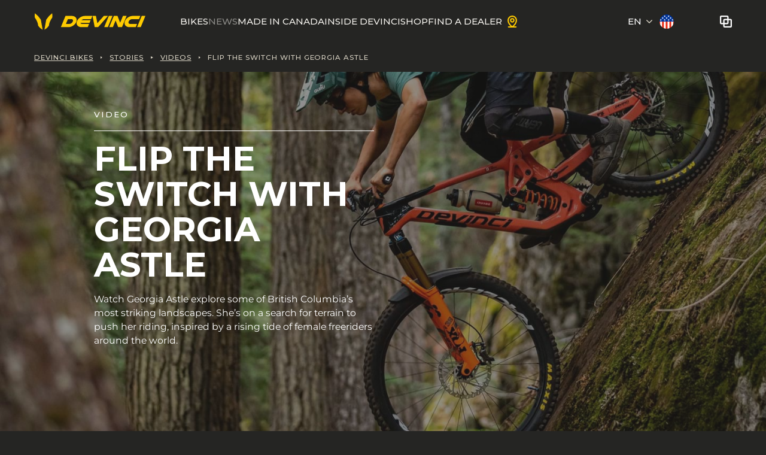

--- FILE ---
content_type: text/html; charset=utf-8
request_url: https://devinci-web.azurewebsites.net/en/stories/videos/flip-the-switch-with-georgia-astle/
body_size: 20698
content:


<!doctype html>
<html lang="en">
<head>
    
    <script id="cookieyes" type="text/javascript" src="https://cdn-cookieyes.com/client_data/4b69f33e235b74cc1e053c32/script.js"></script>

    

    <!-- Google Tag Manager -->
    <script>(function(w,d,s,l,i){w[l]=w[l]||[];w[l].push({'gtm.start':
    new Date().getTime(),event:'gtm.js'});var f=d.getElementsByTagName(s)[0],
    j=d.createElement(s),dl=l!='dataLayer'?'&l='+l:'';j.async=true;j.src=
    'https://www.googletagmanager.com/gtm.js?id='+i+dl;f.parentNode.insertBefore(j,f);
    })(window,document,'script','dataLayer','GTM-TCJF67C');</script>
    <!-- End Google Tag Manager -->


    <meta charset="utf-8">
    <meta name="viewport" content="width=device-width, initial-scale=1, minimum-scale=1, user-scalable=yes">
    <meta http-equiv="x-ua-compatible" content="ie=edge">
    <meta name="format-detection" content="telephone=no">
    <meta name="theme-color" content="#222121">

    


<link rel="preconnect" href="https://fonts.googleapis.com">
<link rel="preconnect" href="https://fonts.gstatic.com" crossorigin>
<link href="https://fonts.googleapis.com/css2?family=Montserrat:ital,wght@0,400;0,500;0,700;1,400;1,500;1,700&display=swap" rel="stylesheet">

















    <link href="/dist/css-webfonts.css?cdv=1264773463" data-chunk="css-webfonts.css" media="all" type="text/css" rel="stylesheet"/><link href="/dist/css-base.css?cdv=1264773463" data-chunk="css-base.css" media="all" type="text/css" rel="stylesheet"/><link href="/dist/css-breadcrumb.css?cdv=1264773463" data-chunk="css-breadcrumb.css" type="text/css" rel="stylesheet"/><link href="/dist/css-scrollbar.css?cdv=1264773463" data-chunk="css-scrollbar.css" type="text/css" rel="stylesheet"/><link href="/dist/css-rm-child-margin.css?cdv=1264773463" data-chunk="css-rm-child-margin.css" type="text/css" rel="stylesheet"/><link href="/dist/css-page-heading.css?cdv=1264773463" data-chunk="css-page-heading.css" type="text/css" rel="stylesheet"/><link href="/dist/css-grid-list.css?cdv=1264773463" data-chunk="css-grid-list.css" type="text/css" rel="stylesheet"/><link href="/dist/css-video.css?cdv=1264773463" data-chunk="css-video.css" type="text/css" rel="stylesheet"/><link href="/dist/css-btn-primary.css?cdv=1264773463" data-chunk="css-btn-primary.css" type="text/css" rel="stylesheet"/><link href="/dist/css-build-kit-cta.css?cdv=1264773463" data-chunk="css-build-kit-cta.css" type="text/css" rel="stylesheet"/><link href="/dist/css-tags.css?cdv=1264773463" data-chunk="css-tags.css" type="text/css" rel="stylesheet"/><link href="/dist/css-header-new.css?cdv=1264773463" data-chunk="css-header-new.css" type="text/css" rel="stylesheet"/><link href="/dist/css-languages.css?cdv=1264773463" data-chunk="css-languages.css" type="text/css" rel="stylesheet"/><link href="/dist/drawer.css?cdv=1264773463" data-chunk="drawer.css" type="text/css" rel="stylesheet"/><link href="/dist/css-footer.css?cdv=1264773463" data-chunk="css-footer.css" type="text/css" rel="stylesheet"/><link href="/dist/css-dealers-form.css?cdv=1264773463" data-chunk="css-dealers-form.css" type="text/css" rel="stylesheet"/><link href="/dist/barba.css?cdv=1264773463" data-chunk="barba.css" type="text/css" rel="stylesheet"/><link href="/dist/css-utilities.css?cdv=1264773463" data-chunk="css-utilities.css" media="screen" type="text/css" rel="stylesheet"/><link href="/dist/css-utilities-568.css?cdv=1264773463" data-chunk="css-utilities-568.css" media="screen and (min-width:568px)" type="text/css" rel="stylesheet"/><link href="/dist/css-utilities-768.css?cdv=1264773463" data-chunk="css-utilities-768.css" media="screen and (min-width:768px)" type="text/css" rel="stylesheet"/><link href="/dist/css-utilities-992.css?cdv=1264773463" data-chunk="css-utilities-992.css" media="screen and (min-width:992px)" type="text/css" rel="stylesheet"/><link href="/dist/css-utilities-1200.css?cdv=1264773463" data-chunk="css-utilities-1200.css" media="screen and (min-width:1200px)" type="text/css" rel="stylesheet"/><link href="/dist/css-utilities-1440.css?cdv=1264773463" data-chunk="css-utilities-1440.css" media="screen and (min-width:1440px)" type="text/css" rel="stylesheet"/><link href="/dist/css-utilities-print.css?cdv=1264773463" data-chunk="css-utilities-print.css" media="print" type="text/css" rel="stylesheet"/>

    

<title>FLIP THE SWITCH with Georgia Astle</title>


    <meta name="description" content="Watch Georgia Astle explore some of British Columbia’s most striking landscapes. She’s on a search for terrain to push her riding, inspired by a rising tide of female freeriders around the world." />

<meta property="og:site_name" content="Devinci" />
<meta property="og:url" content="https://devinci-web.azurewebsites.net/en/stories/videos/flip-the-switch-with-georgia-astle/" />
<meta property="og:type" content="website" />

    <meta property="og:title" content="FLIP THE SWITCH with GEORGIA ASTLE" />
    <meta property="og:description" content="Watch Georgia Astle explore some of British Columbia’s most striking landscapes. She’s on a search for terrain to push her riding, inspired by a rising tide of female freeriders around the world." />
    <meta property="og:image" content="https://devinci-media-prod.azureedge.net/media/2pipevf2/2022-devinci-bikes-georgia-astle-video-project-liam-wallace-low-res-05928.jpg?width=1200&height=1200&mode=max" />

    

<link rel="apple-touch-icon-precomposed" sizes="57x57" href="https://devinci-web.azurewebsites.net/public/favicon/apple-touch-icon-57x57.png?cdv=1264773463" />
<link rel="apple-touch-icon-precomposed" sizes="114x114" href="https://devinci-web.azurewebsites.net/public/favicon/apple-touch-icon-114x114.png?cdv=1264773463" />
<link rel="apple-touch-icon-precomposed" sizes="72x72" href="https://devinci-web.azurewebsites.net/public/favicon/apple-touch-icon-72x72.png?cdv=1264773463" />
<link rel="apple-touch-icon-precomposed" sizes="144x144" href="https://devinci-web.azurewebsites.net/public/favicon/apple-touch-icon-144x144.png?cdv=1264773463" />
<link rel="apple-touch-icon-precomposed" sizes="120x120" href="https://devinci-web.azurewebsites.net/public/favicon/apple-touch-icon-120x120.png?cdv=1264773463" />
<link rel="apple-touch-icon-precomposed" sizes="152x152" href="https://devinci-web.azurewebsites.net/public/favicon/apple-touch-icon-152x152.png?cdv=1264773463" />
<link rel="icon" type="image/png" href="https://devinci-web.azurewebsites.net/public/favicon/favicon-32x32.png?cdv=1264773463" sizes="32x32" />
<link rel="icon" type="image/png" href="https://devinci-web.azurewebsites.net/public/favicon/favicon-16x16.png?cdv=1264773463" sizes="16x16" />
<meta name="application-name" content="Devinci" />
<meta name="msapplication-TileColor" content="#FFFFFF" />
<meta name="msapplication-TileImage" content="https://devinci-web.azurewebsites.net/public/favicon/mstile-144x144.png?cdv=1264773463" />
    



    
</head>
<body data-barba="wrapper"
      data-environment="Prod"
      data-doc-type="ArticlePage">
    <div data-barba="container">

        














<header class="header">
    <img class="header__print-logo" src="/dist/assets/logo/devinci-black.svg" alt="Devinci" />
    <div class="header__overlay"></div>
    <div class="header__container">

        <div class="header-banner">
            <button class="header-button" title="Menu" data-label-menu="Menu" data-label-close="Close">
                <span class="header-button__line header-button__line--1"></span>
                <span class="header-button__line header-button__line--2"></span>
                <span class="header-button__line header-button__line--3"></span>
            </button>

                <a class="header-logo" href="/en/">
                    <img class="header-logo__img" src="/dist/assets/logo/devinci-primary-500.svg" alt="Home" />
                </a>

                <a class="header-dealer" href="/en/find-a-dealer/">
                    <span class="sr-only">Find a dealer</span>
                    <svg fill="currentColor" xmlns="http://www.w3.org/2000/svg" width="24" height="24" viewBox="0 0 24 24" fill="none" aria-hidden="true">
                        <path d="M18.75 20.625H15.0684C15.5541 20.1562 16.0763 19.6209 16.5994 19.0191C19.2328 15.9909 20.625 12.7847 20.625 9.75C20.625 7.46251 19.7163 5.26871 18.0988 3.6512C16.4813 2.0337 14.2875 1.125 12 1.125C9.71251 1.125 7.51871 2.0337 5.9012 3.6512C4.2837 5.26871 3.375 7.46251 3.375 9.75C3.375 14.4375 6.57375 18.3694 8.92313 20.625H5.25C4.95163 20.625 4.66548 20.7435 4.4545 20.9545C4.24353 21.1655 4.125 21.4516 4.125 21.75C4.125 22.0484 4.24353 22.3345 4.4545 22.5455C4.66548 22.7565 4.95163 22.875 5.25 22.875H18.75C19.0484 22.875 19.3345 22.7565 19.5455 22.5455C19.7565 22.3345 19.875 22.0484 19.875 21.75C19.875 21.4516 19.7565 21.1655 19.5455 20.9545C19.3345 20.7435 19.0484 20.625 18.75 20.625ZM5.625 9.75C5.625 8.05925 6.29665 6.43774 7.49219 5.24219C8.68774 4.04665 10.3092 3.375 12 3.375C13.6908 3.375 15.3123 4.04665 16.5078 5.24219C17.7034 6.43774 18.375 8.05925 18.375 9.75C18.375 12.8728 16.5 15.6909 14.9344 17.5041C14.0405 18.5308 13.0586 19.4776 12 20.3334C10.9414 19.4776 9.9595 18.5308 9.06562 17.5041C7.5 15.6909 5.625 12.8728 5.625 9.75ZM12 13.875C12.8158 13.875 13.6134 13.6331 14.2917 13.1798C14.9701 12.7266 15.4988 12.0823 15.811 11.3286C16.1232 10.5748 16.2049 9.74542 16.0457 8.94525C15.8866 8.14508 15.4937 7.41008 14.9168 6.83318C14.3399 6.25629 13.6049 5.86342 12.8047 5.70426C12.0046 5.5451 11.1752 5.62679 10.4214 5.939C9.66769 6.25121 9.02345 6.77992 8.57019 7.45827C8.11693 8.13663 7.875 8.93415 7.875 9.75C7.87624 10.8436 8.31124 11.8921 9.08455 12.6654C9.85787 13.4388 10.9064 13.8738 12 13.875ZM12 7.875C12.3708 7.875 12.7334 7.98497 13.0417 8.19099C13.35 8.39702 13.5904 8.68986 13.7323 9.03247C13.8742 9.37508 13.9113 9.75208 13.839 10.1158C13.7666 10.4795 13.588 10.8136 13.3258 11.0758C13.0636 11.338 12.7295 11.5166 12.3658 11.589C12.0021 11.6613 11.6251 11.6242 11.2825 11.4823C10.9399 11.3404 10.647 11.1 10.441 10.7917C10.235 10.4834 10.125 10.1208 10.125 9.75C10.125 9.25272 10.3225 8.77581 10.6742 8.42417C11.0258 8.07254 11.5027 7.875 12 7.875Z" />
                    </svg>
                </a>

            <div class="header-comparator" data-is-within="header-comparator--open">
                
                    <a class="header-comparator__link" href="/en/bike-comparator/" title="Comparator" data-comparator-href>
                        <span class="header-comparator__count hidden">0</span>
                    </a>
                <div class="header-comparator__btn" title="Comparator" data-is-within-toggle>
                    <span class="header-comparator__count hidden">0</span>
                </div>
                
                <div class="header-comparator__dropdown">
                    
                    <div class="header-comparator__empty">
                        <div class="px-24">
                            <p class="title-h3 mt-0">
                                No bikes to compare at this time.
                            </p>
                            <p>
                                To add bikes to the comparator, use the <strong>compare button</strong> in the product sheets.
                            </p>
                        </div>
                        <img class="mt-32 block w-full h-auto" src="/dist/assets/comparator/placeholder.png" alt="" />
                    </div>
                    
                    <div class="header-comparator__enum hidden">
                        <div class="header-comparator__list scrollbar">
                            
                            <template>
                                <div class="header-comparator__item">
                                    <img class="header-comparator__item-img" src="" alt="" loading="lazy" data-loaded-class="opacity-100" />
                                    <span class="header-comparator__item-title title-h5 m-0 truncate"></span>
                                    <button class="header-comparator__item-delete" title="Delete"></button>
                                </div>
                            </template>
                        </div>
                            <a class="header-comparator__show btn-primary" href="/en/bike-comparator/" title="Comparator" data-comparator-href=>
                                Show comparator
                            </a>
                    </div>
                </div>
            </div>
        </div>

        

<div class="nav-desktop">
    <ul class="nav-desktop__main-items list-none">
                <li class="nav-desktop__main-item" data-has-subnav>
                            <button class="nav-item-first-level   " type="button" data-subnav-open>
            BIKES
        </button>

                        <div class="nav-desktop__subnav" data-subnav>
        <div class="nav-desktop__subnav-container">

                    <a class="nav-item-sub nav-item-sub--first-level-copy " href="/en/bikes/">
            BIKES
        </a>


            <div class="nav-desktop__subnav-items">
                    <ul class="nav-desktop__subnav-col nav-desktop__subnav-col--4">
                                <li class="nav-desktop__subnav-block">
                                        <div class="nav-item-electric">
                                            <span class="nav-item-electric__label">Electric bikes</span>
                                            <svg class="nav-item-electric__icon" width="11" height="15" viewBox="0 0 11 15" fill="none" xmlns="http://www.w3.org/2000/svg" aria-hidden="true">
                                                <path fill-rule="evenodd" clip-rule="evenodd" d="M9.30992 0.636475C9.24652 0.638303 9.18372 0.660251 9.13251 0.69805L2.45312 5.64661C2.41106 5.6777 2.37692 5.71977 2.35497 5.76732C2.33302 5.81487 2.32388 5.86791 2.32754 5.91973C2.33119 5.97155 2.34887 6.02276 2.37753 6.06666C2.40618 6.11055 2.44642 6.14652 2.49214 6.17152L5.36308 7.69383L1.03397 13.88C0.822412 14.2458 1.17053 14.4836 1.48632 14.3007L9.91418 7.56824C9.95442 7.53592 9.98612 7.49386 10.0062 7.44691C10.0264 7.39997 10.0343 7.34754 10.0294 7.29633C10.0245 7.24512 10.0069 7.19574 9.9782 7.15306C9.94954 7.11039 9.91053 7.07503 9.8648 7.05064L7.122 5.5954L9.5923 1.09742C9.61852 1.04987 9.63193 0.994997 9.63071 0.94013C9.62949 0.885871 9.61303 0.831612 9.58437 0.785278C9.55572 0.738945 9.51487 0.699927 9.46671 0.67432C9.41855 0.648105 9.36368 0.635303 9.30881 0.637132L9.30992 0.636475Z" fill="black" />
                                            </svg>
                                        </div>

                                    <div>
                                                <a class="nav-item-sub  nav-item-sub--main" href="/en/bikes/e-mountain/">
            E-Mountain
        </a>

                                        <ul class="list-none">
        <li class="mb-12">
                <div class="nav-item-title">
                    E-Enduro
                </div>

            <ul class="list-none pl-8">
                    <li class="mb-12">
                                <a class="nav-item-sub  " href="/en/bikes/e-mountain/e-spartan-lite-gx-axs-12s-deep-olive/">
            E-Spartan Lite
        </a>

                    </li>
            </ul>
        </li>
        <li class="mb-12">
                <div class="nav-item-title">
                    E-All Mountain
                </div>

            <ul class="list-none pl-8">
                    <li class="mb-12">
                                <a class="nav-item-sub  " href="/en/bikes/e-mountain/e-troylite-gx-axs-12s-night-crow/">
            E-Troy Lite
        </a>

                    </li>
            </ul>
        </li>
                                        </ul>
                                    </div>
                                </li>
                                <li class="nav-desktop__subnav-block">
                                        <div class="nav-item-electric">
                                            <span class="nav-item-electric__label">Electric bikes</span>
                                            <svg class="nav-item-electric__icon" width="11" height="15" viewBox="0 0 11 15" fill="none" xmlns="http://www.w3.org/2000/svg" aria-hidden="true">
                                                <path fill-rule="evenodd" clip-rule="evenodd" d="M9.30992 0.636475C9.24652 0.638303 9.18372 0.660251 9.13251 0.69805L2.45312 5.64661C2.41106 5.6777 2.37692 5.71977 2.35497 5.76732C2.33302 5.81487 2.32388 5.86791 2.32754 5.91973C2.33119 5.97155 2.34887 6.02276 2.37753 6.06666C2.40618 6.11055 2.44642 6.14652 2.49214 6.17152L5.36308 7.69383L1.03397 13.88C0.822412 14.2458 1.17053 14.4836 1.48632 14.3007L9.91418 7.56824C9.95442 7.53592 9.98612 7.49386 10.0062 7.44691C10.0264 7.39997 10.0343 7.34754 10.0294 7.29633C10.0245 7.24512 10.0069 7.19574 9.9782 7.15306C9.94954 7.11039 9.91053 7.07503 9.8648 7.05064L7.122 5.5954L9.5923 1.09742C9.61852 1.04987 9.63193 0.994997 9.63071 0.94013C9.62949 0.885871 9.61303 0.831612 9.58437 0.785278C9.55572 0.738945 9.51487 0.699927 9.46671 0.67432C9.41855 0.648105 9.36368 0.635303 9.30881 0.637132L9.30992 0.636475Z" fill="black" />
                                            </svg>
                                        </div>

                                    <div>
                                                <a class="nav-item-sub  nav-item-sub--main" href="/en/bikes/e-gravel-and-road/">
            E-Gravel &amp; Road
        </a>

                                        <ul class="list-none">
        <li class="mb-12">
                <div class="nav-item-title">
                    E-Gravel
                </div>

            <ul class="list-none pl-8">
                    <li class="mb-12">
                                <a class="nav-item-sub  " href="/en/bikes/e-gravel-and-road/e-hatchet-tour-grx820-steel-gray/">
            E-Hatchet Tour
        </a>

                    </li>
            </ul>
        </li>
                                        </ul>
                                    </div>
                                </li>
                    </ul>
                    <ul class="nav-desktop__subnav-col nav-desktop__subnav-col--4">
                                <li class="nav-desktop__subnav-block">

                                    <div>
                                                <a class="nav-item-sub  nav-item-sub--main" href="/en/bikes/mountain/">
            Mountain
        </a>

                                        <ul class="list-none">
        <li class="mb-12">
                <div class="nav-item-title">
                    Freeride &amp; bike park
                </div>

            <ul class="list-none pl-8">
                    <li class="mb-12">
                                <a class="nav-item-sub  " href="/en/bikes/mountain/chainsaw-gx-dh-red-y/">
            Chainsaw DH
        </a>

                    </li>
            </ul>
        </li>
        <li class="mb-12">
                <div class="nav-item-title">
                    Enduro &amp; bike park
                </div>

            <ul class="list-none pl-8">
                    <li class="mb-12">
                                <a class="nav-item-sub  " href="/en/bikes/mountain/chainsaw-fox-xt-green-matcha/">
            Chainsaw
        </a>

                    </li>
            </ul>
        </li>
        <li class="mb-12">
                <div class="nav-item-title">
                    Enduro
                </div>

            <ul class="list-none pl-8">
                    <li class="mb-12">
                                <a class="nav-item-sub  " href="/en/bikes/mountain/spartan-carbon-xt-lyd-12s-black-dust/">
            Spartan HP
        </a>

                    </li>
            </ul>
        </li>
        <li class="mb-12">
                <div class="nav-item-title">
                    All-Mountain
                </div>

            <ul class="list-none pl-8">
                    <li class="mb-12">
                                <a class="nav-item-sub  " href="/en/bikes/mountain/troy-carbon-gx-axs12s-incognito-gloss/">
            Troy Carbon
        </a>

                    </li>
                    <li class="mb-12">
                                <a class="nav-item-sub  " href="/en/bikes/mountain/troy-gx-axs-green-matcha/">
            Troy Aluminum
        </a>

                    </li>
            </ul>
        </li>
        <li class="mb-12">
                <div class="nav-item-title">
                    Trail
                </div>

            <ul class="list-none pl-8">
                    <li class="mb-12">
                                <a class="nav-item-sub  " href="/en/bikes/mountain/troy-st-gx-axs-12s-stoneware-orange/">
            Troy ST Aluminum
        </a>

                    </li>
            </ul>
        </li>
        <li class="mb-12">
                <div class="nav-item-title">
                    Trail Hardtail
                </div>

            <ul class="list-none pl-8">
                    <li class="mb-12">
                                <a class="nav-item-sub  " href="/en/bikes/mountain/kobain-sx12s-stoneware-bronze/">
            Kobain
        </a>

                    </li>
            </ul>
        </li>
        <li class="mb-12">
                <div class="nav-item-title">
                    Fat Bike
                </div>

            <ul class="list-none pl-8">
                    <li class="mb-12">
                                <a class="nav-item-sub  " href="/en/bikes/mountain/minus-deore-11s-forest-green/">
            Minus
        </a>

                    </li>
            </ul>
        </li>
                                        </ul>
                                    </div>
                                </li>
                    </ul>
                    <ul class="nav-desktop__subnav-col nav-desktop__subnav-col--4">
                                <li class="nav-desktop__subnav-block">

                                    <div>
                                                <a class="nav-item-sub  nav-item-sub--main" href="/en/bikes/gravel-and-road/">
            Gravel &amp; Road
        </a>

                                        <ul class="list-none">
        <li class="mb-12">
                <div class="nav-item-title">
                    Performance
                </div>

            <ul class="list-none pl-8">
                    <li class="mb-12">
                                <a class="nav-item-sub  " href="/en/bikes/gravel-and-road/hatchet-pro-rival-axs-24s-incognito/">
            Hatchet Pro
        </a>

                    </li>
            </ul>
        </li>
        <li class="mb-12">
                <div class="nav-item-title">
                    Adventure
                </div>

            <ul class="list-none pl-8">
                    <li class="mb-12">
                                <a class="nav-item-sub  " href="/en/bikes/gravel-and-road/hatchet-vista-grx-610-12s-deep-olive/">
            Hatchet Vista
        </a>

                    </li>
            </ul>
        </li>
                                        </ul>
                                    </div>
                                </li>
                    </ul>
                    <ul class="nav-desktop__subnav-col nav-desktop__subnav-col--4">
                                <li class="nav-desktop__subnav-block">

                                    <div>
                                                <a class="nav-item-sub  nav-item-sub--main" href="/en/2025-bikes/kids-2025/">
            Kids Bikes
        </a>

                                        <ul class="list-none">
        <li class="mb-12">
                <div class="nav-item-title">
                    Trail
                </div>

            <ul class="list-none pl-8">
                    <li class="mb-12">
                                <a class="nav-item-sub  " href="/en/bikes/kids/ewoc-fs-sx-12s-al-13-gloss/">
            Ewoc FS
        </a>

                    </li>
                    <li class="mb-12">
                                <a class="nav-item-sub  " href="/en/bikes/kids/marshall-deore-12s-green-lux/">
            Marshall 27.5
        </a>

                    </li>
            </ul>
        </li>
                                        </ul>
                                    </div>
                                </li>
                    </ul>
            </div>
        </div>
    </div>

                </li>
                <li class="nav-desktop__main-item" >
                            <a class="nav-item-first-level   nav-item--active " href="/en/stories/">
            News
        </a>

                    
                </li>
                <li class="nav-desktop__main-item" >
                            <a class="nav-item-first-level   " href="/en/quebec/">
            Made in Canada
        </a>

                    
                </li>
                <li class="nav-desktop__main-item" data-has-subnav>
                            <button class="nav-item-first-level   " type="button" data-subnav-open>
            Inside Devinci
        </button>

                        <div class="nav-desktop__subnav" data-subnav>
        <div class="nav-desktop__subnav-container">

                    <a class="nav-item-sub nav-item-sub--first-level-copy " href="/en/our-story/">
            Inside Devinci
        </a>


            <div class="nav-desktop__subnav-items">
                    <ul class="nav-desktop__subnav-col nav-desktop__subnav-col--3">
                                <li class="nav-desktop__subnav-block">

                                    <div>
                                                <a class="nav-item-sub  nav-item-sub--main" href="/en/our-story/">
            About Us
        </a>

                                        <ul class="list-none">
        <li class="mb-12">
                <div class="nav-item-title">
                    Our Mission
                </div>

            <ul class="list-none pl-8">
                    <li class="mb-12">
                                <a class="nav-item-sub  " href="/en/our-story/">
            Our Story
        </a>

                    </li>
                    <li class="mb-12">
                                <a class="nav-item-sub  " href="/en/wemakeriders/">
            We Make Riders
        </a>

                    </li>
            </ul>
        </li>
                                        </ul>
                                    </div>
                                </li>
                    </ul>
                    <ul class="nav-desktop__subnav-col nav-desktop__subnav-col--3">
                                <li class="nav-desktop__subnav-block">

                                    <div>
                                                <a class="nav-item-sub  nav-item-sub--main" href="/en/the-movement/">
            Our Community
        </a>

                                        <ul class="list-none">
        <li class="mb-12">
                <div class="nav-item-title">
                    Programs
                </div>

            <ul class="list-none pl-8">
                    <li class="mb-12">
                                <a class="nav-item-sub  " href="/en/the-movement/">
            The Movement
        </a>

                    </li>
                    <li class="mb-12">
                                <a class="nav-item-sub  " href="/en/athletes-and-ambassadors/">
            Athletes and Ambassadors
        </a>

                    </li>
                    <li class="mb-12">
                                <a class="nav-item-sub  " href="/en/ambassador-program-2026/">
            Ambassador Program
        </a>

                    </li>
                    <li class="mb-12">
                                <a class="nav-item-sub  " href="/en/community-grant-program/">
            Community Grant Program
        </a>

                    </li>
                    <li class="mb-12">
                                <a class="nav-item-sub  " href="/en/events/">
            Events and Demos
        </a>

                    </li>
            </ul>
        </li>
                                        </ul>
                                    </div>
                                </li>
                    </ul>
                    <ul class="nav-desktop__subnav-col nav-desktop__subnav-col--3">
                                <li class="nav-desktop__subnav-block">

                                    <div>
                                                <a class="nav-item-sub  nav-item-sub--main" href="/en/faq/">
            Support
        </a>

                                        <ul class="list-none">
        <li class="mb-12">
                <div class="nav-item-title">
                    The answers to your questions
                </div>

            <ul class="list-none pl-8">
                    <li class="mb-12">
                                <a class="nav-item-sub  " href="/en/devinci-technologies/">
            Our technologies
        </a>

                    </li>
                    <li class="mb-12">
                                <a class="nav-item-sub  " href="/en/contact-us/">
            Customer Service
        </a>

                    </li>
                    <li class="mb-12">
                                <a class="nav-item-sub  " href="/en/faq/">
            FAQ
        </a>

                    </li>
                    <li class="mb-12">
                                <a class="nav-item-sub  " href="/en/ride-in-peace-warranty/">
            Devinci&#39;s warranty
        </a>

                    </li>
                    <li class="mb-12">
                                <a class="nav-item-sub  " href="/en/customer-assistance-program/">
            Customer Assistance Program
        </a>

                    </li>
                    <li class="mb-12">
                                <a class="nav-item-sub  " href="/en/recall/">
            Recalls
        </a>

                    </li>
                    <li class="mb-12">
                                <a class="nav-item-sub  " href="/en/technical-manuals/">
            Technical Manuals
        </a>

                    </li>
            </ul>
        </li>
                                        </ul>
                                    </div>
                                </li>
                    </ul>
            </div>
        </div>
    </div>

                </li>
                <li class="nav-desktop__main-item" data-has-subnav>
                            <button class="nav-item-first-level   " type="button" data-subnav-open>
            Shop
        </button>

                        <div class="nav-desktop__subnav" data-subnav>
        <div class="nav-desktop__subnav-container">

                    <a class="nav-item-sub nav-item-sub--first-level-copy " href="https://devinci.shop/en/" target="_blank">
            Shop
        </a>


            <div class="nav-desktop__subnav-items">
                    <ul class="nav-desktop__subnav-col nav-desktop__subnav-col--2">
                                <li class="nav-desktop__subnav-block">

                                    <div>
                                                <a class="nav-item-sub  nav-item-sub--main" href="https://devinci.shop/" target="_blank">
            Clothing &amp; Accessories
        </a>

                                        <ul class="list-none">
        <li class="mb-12">

            <ul class="list-none">
                    <li class="mb-12">
                                <a class="nav-item-sub  " href="https://devinci.shop/en/collections/t-shirts-en" target="_blank">
            T-Shirts
        </a>

                    </li>
                    <li class="mb-12">
                                <a class="nav-item-sub  " href="https://devinci.shop/en/collections/hoodies-en" target="_blank">
            Hoodies
        </a>

                    </li>
                    <li class="mb-12">
                                <a class="nav-item-sub  " href="https://devinci.shop/en/collections/accessories" target="_blank">
            Accessories
        </a>

                    </li>
                    <li class="mb-12">
                                <a class="nav-item-sub  " href="https://devinci.shop/en/collections/all" target="_blank">
            See all
        </a>

                    </li>
            </ul>
        </li>
                                        </ul>
                                    </div>
                                </li>
                    </ul>
                    <ul class="nav-desktop__subnav-col nav-desktop__subnav-col--2">
                                <li class="nav-desktop__subnav-block">

                                    <div>
                                                <a class="nav-item-sub  nav-item-sub--main" href="https://devinci.shop/collections/pieces-de-services" target="_blank">
            Service Parts
        </a>

                                        <ul class="list-none">
        <li class="mb-12">

            <ul class="list-none">
                    <li class="mb-12">
                                <a class="nav-item-sub  " href="https://devinci.shop/en/collections/service-parts">
            See all
        </a>

                    </li>
            </ul>
        </li>
                                        </ul>
                                    </div>
                                </li>
                    </ul>
            </div>
        </div>
    </div>

                </li>
                <li class="nav-desktop__main-item" >
                            <a class="nav-item-first-level   nav-item-first-level--sellers" href="/en/find-a-dealer/">
            Find a Dealer
        </a>

                    
                </li>
    </ul>

    <ul class="header-locale">
                <li class="header-locale__item">
                    




<div class="languages" data-is-within="languages--open">
    <div class="languages__label" data-is-within-toggle>EN</div>
    <div class="languages__content">
        <ul class="languages__list" style="--languages-items-count: 1;">
                    <li class="languages__item">
                        <a class="languages__link" href="/fr/nouvelles/videos/flip-the-switch-avec-georgia-astle/" data-barba-prevent="self">Fran&#231;ais</a>
                    </li>
        </ul>
    </div>
</div>
                </li>

        <li class="header-locale__item">
                    <img class="header-country" src="/dist/assets/markets/usa.png" alt="Usa" />
        </li>
    </ul>
</div>




        


<div class="nav-mobile">
        <picture class="nav-mobile__pic">
            <source media="(min-width: 768px)" srcset="https://devinci-media-prod.azureedge.net/media/nedbwpaa/greg-callaghan-devinci-rb-web-res-122.jpg?center=0.565154004466217,0.43333333333333335&amp;mode=crop&amp;format=jpeg&amp;bgcolor=000000&amp;width=992&amp;height=300" />
            <source media="(min-width: 568px)" srcset="https://devinci-media-prod.azureedge.net/media/nedbwpaa/greg-callaghan-devinci-rb-web-res-122.jpg?center=0.565154004466217,0.43333333333333335&amp;mode=crop&amp;format=jpeg&amp;bgcolor=000000&amp;width=768&amp;height=300" />
            <source srcset="https://devinci-media-prod.azureedge.net/media/nedbwpaa/greg-callaghan-devinci-rb-web-res-122.jpg?center=0.565154004466217,0.43333333333333335&amp;mode=crop&amp;format=jpeg&amp;bgcolor=000000&amp;width=568&amp;height=300" />
            <img class="nav-mobile__img" src="https://devinci-media-prod.azureedge.net/media/nedbwpaa/greg-callaghan-devinci-rb-web-res-122.jpg?center=0.565154004466217,0.43333333333333335&amp;mode=crop&amp;format=jpeg&amp;bgcolor=000000&amp;width=992&amp;height=300" alt="" loading="lazy" data-loaded-class="opacity-20" />
        </picture>

    <div class="nav-mobile__container">
        <ul class="nav-mobile__main-items list-none">
                    <li id="drawer-f9413976-df9b-496e-8b9d-c4357c9201ea" class="nav-mobile__main-item nav-mobile__main-item--drawer" data-drawer data-drawer-css>
                            <div class="nav-mobile__drawer-head" data-drawer-head>
            <a class="nav-item-first-level " href="/en/bikes/">
                BIKES
            </a>
                    <button class="nav-mobile__subdrawer-btn" type="button">
                <svg xmlns="http://www.w3.org/2000/svg" width="16" height="17" viewBox="0 0 16 17" fill="none" aria-label="Toggle submenu" data-drawer-icon-css >
                    <path d="M13.5306 7.03063L8.53063 12.0306C8.46095 12.1005 8.37816 12.156 8.28699 12.1939C8.19583 12.2317 8.09809 12.2512 7.99938 12.2512C7.90067 12.2512 7.80293 12.2317 7.71176 12.1939C7.6206 12.156 7.53781 12.1005 7.46813 12.0306L2.46813 7.03063C2.32723 6.88973 2.24808 6.69864 2.24808 6.49938C2.24808 6.30012 2.32723 6.10902 2.46813 5.96813C2.60902 5.82723 2.80012 5.74808 2.99938 5.74808C3.19864 5.74808 3.38973 5.82723 3.53063 5.96813L8 10.4375L12.4694 5.9675C12.6103 5.82661 12.8014 5.74745 13.0006 5.74745C13.1999 5.74745 13.391 5.82661 13.5319 5.9675C13.6728 6.1084 13.7519 6.2995 13.7519 6.49875C13.7519 6.69801 13.6728 6.88911 13.5319 7.03L13.5306 7.03063Z" fill="#FECA00" />
                </svg>
            </button>
    </div>

                            <ul class="nav-mobile__drawer-body" data-drawer-body data-drawer-body-css>
                <li id="subdrawer-14ab9c92-6296-4e2b-b443-5b677e6ea04f" class="nav-mobile__subdrawer" >

                    <div class="nav-mobile__subdrawer-main-item">
                            <div class="nav-mobile__subdrawer-electric nav-item-electric">
                                <span class="nav-item-electric__label">Electric bikes</span>
                                <svg class="nav-item-electric__icon" width="11" height="15" viewBox="0 0 11 15" fill="none" xmlns="http://www.w3.org/2000/svg" aria-hidden="true">
                                    <path fill-rule="evenodd" clip-rule="evenodd" d="M9.30992 0.636475C9.24652 0.638303 9.18372 0.660251 9.13251 0.69805L2.45312 5.64661C2.41106 5.6777 2.37692 5.71977 2.35497 5.76732C2.33302 5.81487 2.32388 5.86791 2.32754 5.91973C2.33119 5.97155 2.34887 6.02276 2.37753 6.06666C2.40618 6.11055 2.44642 6.14652 2.49214 6.17152L5.36308 7.69383L1.03397 13.88C0.822412 14.2458 1.17053 14.4836 1.48632 14.3007L9.91418 7.56824C9.95442 7.53592 9.98612 7.49386 10.0062 7.44691C10.0264 7.39997 10.0343 7.34754 10.0294 7.29633C10.0245 7.24512 10.0069 7.19574 9.9782 7.15306C9.94954 7.11039 9.91053 7.07503 9.8648 7.05064L7.122 5.5954L9.5923 1.09742C9.61852 1.04987 9.63193 0.994997 9.63071 0.94013C9.62949 0.885871 9.61303 0.831612 9.58437 0.785278C9.55572 0.738945 9.51487 0.699927 9.46671 0.67432C9.41855 0.648105 9.36368 0.635303 9.30881 0.637132L9.30992 0.636475Z" fill="black" />
                                </svg>
                            </div>
                            <div >
            <a class="nav-item-sub nav-item-sub--main" href="/en/bikes/e-mountain/">
                E-Mountain
            </a>
            </div>

                    </div>

                </li>
                <li id="subdrawer-9fc0148d-88ad-443e-959a-38e669421c20" class="nav-mobile__subdrawer" data-drawer data-subdrawer-css>

                    <div class="nav-mobile__subdrawer-main-item">
                            <div class="nav-mobile__subdrawer-electric nav-item-electric">
                                <span class="nav-item-electric__label">Electric bikes</span>
                                <svg class="nav-item-electric__icon" width="11" height="15" viewBox="0 0 11 15" fill="none" xmlns="http://www.w3.org/2000/svg" aria-hidden="true">
                                    <path fill-rule="evenodd" clip-rule="evenodd" d="M9.30992 0.636475C9.24652 0.638303 9.18372 0.660251 9.13251 0.69805L2.45312 5.64661C2.41106 5.6777 2.37692 5.71977 2.35497 5.76732C2.33302 5.81487 2.32388 5.86791 2.32754 5.91973C2.33119 5.97155 2.34887 6.02276 2.37753 6.06666C2.40618 6.11055 2.44642 6.14652 2.49214 6.17152L5.36308 7.69383L1.03397 13.88C0.822412 14.2458 1.17053 14.4836 1.48632 14.3007L9.91418 7.56824C9.95442 7.53592 9.98612 7.49386 10.0062 7.44691C10.0264 7.39997 10.0343 7.34754 10.0294 7.29633C10.0245 7.24512 10.0069 7.19574 9.9782 7.15306C9.94954 7.11039 9.91053 7.07503 9.8648 7.05064L7.122 5.5954L9.5923 1.09742C9.61852 1.04987 9.63193 0.994997 9.63071 0.94013C9.62949 0.885871 9.61303 0.831612 9.58437 0.785278C9.55572 0.738945 9.51487 0.699927 9.46671 0.67432C9.41855 0.648105 9.36368 0.635303 9.30881 0.637132L9.30992 0.636475Z" fill="black" />
                                </svg>
                            </div>
                            <div class="nav-mobile__subdrawer-head" data-drawer-head>
            <a class="nav-item-sub nav-item-sub--main" href="/en/bikes/e-mountain/">
                E-Mountain
            </a>
                    <button class="nav-mobile__subdrawer-btn" type="button">
                <svg xmlns="http://www.w3.org/2000/svg" width="16" height="17" viewBox="0 0 16 17" fill="none" aria-label="Toggle submenu"  data-subdrawer-icon-css>
                    <path d="M13.5306 7.03063L8.53063 12.0306C8.46095 12.1005 8.37816 12.156 8.28699 12.1939C8.19583 12.2317 8.09809 12.2512 7.99938 12.2512C7.90067 12.2512 7.80293 12.2317 7.71176 12.1939C7.6206 12.156 7.53781 12.1005 7.46813 12.0306L2.46813 7.03063C2.32723 6.88973 2.24808 6.69864 2.24808 6.49938C2.24808 6.30012 2.32723 6.10902 2.46813 5.96813C2.60902 5.82723 2.80012 5.74808 2.99938 5.74808C3.19864 5.74808 3.38973 5.82723 3.53063 5.96813L8 10.4375L12.4694 5.9675C12.6103 5.82661 12.8014 5.74745 13.0006 5.74745C13.1999 5.74745 13.391 5.82661 13.5319 5.9675C13.6728 6.1084 13.7519 6.2995 13.7519 6.49875C13.7519 6.69801 13.6728 6.88911 13.5319 7.03L13.5306 7.03063Z" fill="#FECA00" />
                </svg>
            </button>
    </div>

                    </div>

                        <div class="nav-mobile__subdrawer-body" data-drawer-body data-subdrawer-body-css>
        <div class="mb-12">
                <div class="nav-item-title">
                    E-Enduro
                </div>

            <ul class="list-none">
                    <li class="mb-12">
                            <div >
            <a class="nav-item-sub" href="/en/bikes/e-mountain/e-spartan-lite-gx-axs-12s-deep-olive/">
                E-Spartan Lite
            </a>
            </div>

                    </li>
            </ul>
        </div>
        <div class="mb-12">
                <div class="nav-item-title">
                    E-All Mountain
                </div>

            <ul class="list-none">
                    <li class="mb-12">
                            <div >
            <a class="nav-item-sub" href="/en/bikes/e-mountain/e-troylite-gx-axs-12s-night-crow/">
                E-Troy Lite
            </a>
            </div>

                    </li>
            </ul>
        </div>
                        </div>
                </li>
                <li id="subdrawer-2693d7be-bce8-4072-b402-9a1d3f5f3b14" class="nav-mobile__subdrawer" data-drawer data-subdrawer-css>

                    <div class="nav-mobile__subdrawer-main-item">
                            <div class="nav-mobile__subdrawer-electric nav-item-electric">
                                <span class="nav-item-electric__label">Electric bikes</span>
                                <svg class="nav-item-electric__icon" width="11" height="15" viewBox="0 0 11 15" fill="none" xmlns="http://www.w3.org/2000/svg" aria-hidden="true">
                                    <path fill-rule="evenodd" clip-rule="evenodd" d="M9.30992 0.636475C9.24652 0.638303 9.18372 0.660251 9.13251 0.69805L2.45312 5.64661C2.41106 5.6777 2.37692 5.71977 2.35497 5.76732C2.33302 5.81487 2.32388 5.86791 2.32754 5.91973C2.33119 5.97155 2.34887 6.02276 2.37753 6.06666C2.40618 6.11055 2.44642 6.14652 2.49214 6.17152L5.36308 7.69383L1.03397 13.88C0.822412 14.2458 1.17053 14.4836 1.48632 14.3007L9.91418 7.56824C9.95442 7.53592 9.98612 7.49386 10.0062 7.44691C10.0264 7.39997 10.0343 7.34754 10.0294 7.29633C10.0245 7.24512 10.0069 7.19574 9.9782 7.15306C9.94954 7.11039 9.91053 7.07503 9.8648 7.05064L7.122 5.5954L9.5923 1.09742C9.61852 1.04987 9.63193 0.994997 9.63071 0.94013C9.62949 0.885871 9.61303 0.831612 9.58437 0.785278C9.55572 0.738945 9.51487 0.699927 9.46671 0.67432C9.41855 0.648105 9.36368 0.635303 9.30881 0.637132L9.30992 0.636475Z" fill="black" />
                                </svg>
                            </div>
                            <div class="nav-mobile__subdrawer-head" data-drawer-head>
            <a class="nav-item-sub nav-item-sub--main" href="/en/bikes/e-gravel-and-road/">
                E-Gravel &amp; Road
            </a>
                    <button class="nav-mobile__subdrawer-btn" type="button">
                <svg xmlns="http://www.w3.org/2000/svg" width="16" height="17" viewBox="0 0 16 17" fill="none" aria-label="Toggle submenu"  data-subdrawer-icon-css>
                    <path d="M13.5306 7.03063L8.53063 12.0306C8.46095 12.1005 8.37816 12.156 8.28699 12.1939C8.19583 12.2317 8.09809 12.2512 7.99938 12.2512C7.90067 12.2512 7.80293 12.2317 7.71176 12.1939C7.6206 12.156 7.53781 12.1005 7.46813 12.0306L2.46813 7.03063C2.32723 6.88973 2.24808 6.69864 2.24808 6.49938C2.24808 6.30012 2.32723 6.10902 2.46813 5.96813C2.60902 5.82723 2.80012 5.74808 2.99938 5.74808C3.19864 5.74808 3.38973 5.82723 3.53063 5.96813L8 10.4375L12.4694 5.9675C12.6103 5.82661 12.8014 5.74745 13.0006 5.74745C13.1999 5.74745 13.391 5.82661 13.5319 5.9675C13.6728 6.1084 13.7519 6.2995 13.7519 6.49875C13.7519 6.69801 13.6728 6.88911 13.5319 7.03L13.5306 7.03063Z" fill="#FECA00" />
                </svg>
            </button>
    </div>

                    </div>

                        <div class="nav-mobile__subdrawer-body" data-drawer-body data-subdrawer-body-css>
        <div class="mb-12">
                <div class="nav-item-title">
                    E-Gravel
                </div>

            <ul class="list-none">
                    <li class="mb-12">
                            <div >
            <a class="nav-item-sub" href="/en/bikes/e-gravel-and-road/e-hatchet-tour-grx820-steel-gray/">
                E-Hatchet Tour
            </a>
            </div>

                    </li>
            </ul>
        </div>
                        </div>
                </li>
                <li id="subdrawer-18c0a841-cd7f-4e1c-8cab-d953030624e4" class="nav-mobile__subdrawer" >

                    <div class="nav-mobile__subdrawer-main-item">
                            <div class="nav-mobile__subdrawer-electric nav-item-electric">
                                <span class="nav-item-electric__label">Electric bikes</span>
                                <svg class="nav-item-electric__icon" width="11" height="15" viewBox="0 0 11 15" fill="none" xmlns="http://www.w3.org/2000/svg" aria-hidden="true">
                                    <path fill-rule="evenodd" clip-rule="evenodd" d="M9.30992 0.636475C9.24652 0.638303 9.18372 0.660251 9.13251 0.69805L2.45312 5.64661C2.41106 5.6777 2.37692 5.71977 2.35497 5.76732C2.33302 5.81487 2.32388 5.86791 2.32754 5.91973C2.33119 5.97155 2.34887 6.02276 2.37753 6.06666C2.40618 6.11055 2.44642 6.14652 2.49214 6.17152L5.36308 7.69383L1.03397 13.88C0.822412 14.2458 1.17053 14.4836 1.48632 14.3007L9.91418 7.56824C9.95442 7.53592 9.98612 7.49386 10.0062 7.44691C10.0264 7.39997 10.0343 7.34754 10.0294 7.29633C10.0245 7.24512 10.0069 7.19574 9.9782 7.15306C9.94954 7.11039 9.91053 7.07503 9.8648 7.05064L7.122 5.5954L9.5923 1.09742C9.61852 1.04987 9.63193 0.994997 9.63071 0.94013C9.62949 0.885871 9.61303 0.831612 9.58437 0.785278C9.55572 0.738945 9.51487 0.699927 9.46671 0.67432C9.41855 0.648105 9.36368 0.635303 9.30881 0.637132L9.30992 0.636475Z" fill="black" />
                                </svg>
                            </div>
                            <div >
            <a class="nav-item-sub nav-item-sub--main" href="/en/bikes/e-hybrid/">
                E-Hybrid
            </a>
            </div>

                    </div>

                </li>
                <li id="subdrawer-f9fb4a57-b923-4aa4-960e-0349d2469eb2" class="nav-mobile__subdrawer" data-drawer data-subdrawer-css>

                    <div class="nav-mobile__subdrawer-main-item">
                            <div class="nav-mobile__subdrawer-head" data-drawer-head>
            <a class="nav-item-sub nav-item-sub--main" href="/en/bikes/mountain/">
                Mountain
            </a>
                    <button class="nav-mobile__subdrawer-btn" type="button">
                <svg xmlns="http://www.w3.org/2000/svg" width="16" height="17" viewBox="0 0 16 17" fill="none" aria-label="Toggle submenu"  data-subdrawer-icon-css>
                    <path d="M13.5306 7.03063L8.53063 12.0306C8.46095 12.1005 8.37816 12.156 8.28699 12.1939C8.19583 12.2317 8.09809 12.2512 7.99938 12.2512C7.90067 12.2512 7.80293 12.2317 7.71176 12.1939C7.6206 12.156 7.53781 12.1005 7.46813 12.0306L2.46813 7.03063C2.32723 6.88973 2.24808 6.69864 2.24808 6.49938C2.24808 6.30012 2.32723 6.10902 2.46813 5.96813C2.60902 5.82723 2.80012 5.74808 2.99938 5.74808C3.19864 5.74808 3.38973 5.82723 3.53063 5.96813L8 10.4375L12.4694 5.9675C12.6103 5.82661 12.8014 5.74745 13.0006 5.74745C13.1999 5.74745 13.391 5.82661 13.5319 5.9675C13.6728 6.1084 13.7519 6.2995 13.7519 6.49875C13.7519 6.69801 13.6728 6.88911 13.5319 7.03L13.5306 7.03063Z" fill="#FECA00" />
                </svg>
            </button>
    </div>

                    </div>

                        <div class="nav-mobile__subdrawer-body" data-drawer-body data-subdrawer-body-css>
        <div class="mb-12">
                <div class="nav-item-title">
                    Freeride &amp; bike park
                </div>

            <ul class="list-none">
                    <li class="mb-12">
                            <div >
            <a class="nav-item-sub" href="/en/bikes/mountain/chainsaw-gx-dh-red-y/">
                Chainsaw DH
            </a>
            </div>

                    </li>
            </ul>
        </div>
        <div class="mb-12">
                <div class="nav-item-title">
                    Enduro &amp; bike park
                </div>

            <ul class="list-none">
                    <li class="mb-12">
                            <div >
            <a class="nav-item-sub" href="/en/bikes/mountain/chainsaw-fox-xt-green-matcha/">
                Chainsaw
            </a>
            </div>

                    </li>
            </ul>
        </div>
        <div class="mb-12">
                <div class="nav-item-title">
                    Enduro
                </div>

            <ul class="list-none">
                    <li class="mb-12">
                            <div >
            <a class="nav-item-sub" href="/en/bikes/mountain/spartan-carbon-xt-lyd-12s-black-dust/">
                Spartan HP
            </a>
            </div>

                    </li>
            </ul>
        </div>
        <div class="mb-12">
                <div class="nav-item-title">
                    All-Mountain
                </div>

            <ul class="list-none">
                    <li class="mb-12">
                            <div >
            <a class="nav-item-sub" href="/en/bikes/mountain/troy-carbon-gx-axs12s-incognito-gloss/">
                Troy Carbon
            </a>
            </div>

                    </li>
                    <li class="mb-12">
                            <div >
            <a class="nav-item-sub" href="/en/bikes/mountain/troy-gx-axs-green-matcha/">
                Troy Aluminum
            </a>
            </div>

                    </li>
            </ul>
        </div>
        <div class="mb-12">
                <div class="nav-item-title">
                    Trail
                </div>

            <ul class="list-none">
                    <li class="mb-12">
                            <div >
            <a class="nav-item-sub" href="/en/bikes/mountain/troy-st-gx-axs-12s-stoneware-orange/">
                Troy ST Aluminum
            </a>
            </div>

                    </li>
            </ul>
        </div>
        <div class="mb-12">
                <div class="nav-item-title">
                    Trail Hardtail
                </div>

            <ul class="list-none">
                    <li class="mb-12">
                            <div >
            <a class="nav-item-sub" href="/en/bikes/mountain/kobain-sx12s-stoneware-bronze/">
                Kobain
            </a>
            </div>

                    </li>
            </ul>
        </div>
        <div class="mb-12">
                <div class="nav-item-title">
                    Fat Bike
                </div>

            <ul class="list-none">
                    <li class="mb-12">
                            <div >
            <a class="nav-item-sub" href="/en/bikes/mountain/minus-deore-11s-forest-green/">
                Minus
            </a>
            </div>

                    </li>
            </ul>
        </div>
                        </div>
                </li>
                <li id="subdrawer-30c8018c-39f7-498e-8328-3e5f2580c076" class="nav-mobile__subdrawer" data-drawer data-subdrawer-css>

                    <div class="nav-mobile__subdrawer-main-item">
                            <div class="nav-mobile__subdrawer-head" data-drawer-head>
            <a class="nav-item-sub nav-item-sub--main" href="/en/bikes/gravel-and-road/">
                Gravel &amp; Road
            </a>
                    <button class="nav-mobile__subdrawer-btn" type="button">
                <svg xmlns="http://www.w3.org/2000/svg" width="16" height="17" viewBox="0 0 16 17" fill="none" aria-label="Toggle submenu"  data-subdrawer-icon-css>
                    <path d="M13.5306 7.03063L8.53063 12.0306C8.46095 12.1005 8.37816 12.156 8.28699 12.1939C8.19583 12.2317 8.09809 12.2512 7.99938 12.2512C7.90067 12.2512 7.80293 12.2317 7.71176 12.1939C7.6206 12.156 7.53781 12.1005 7.46813 12.0306L2.46813 7.03063C2.32723 6.88973 2.24808 6.69864 2.24808 6.49938C2.24808 6.30012 2.32723 6.10902 2.46813 5.96813C2.60902 5.82723 2.80012 5.74808 2.99938 5.74808C3.19864 5.74808 3.38973 5.82723 3.53063 5.96813L8 10.4375L12.4694 5.9675C12.6103 5.82661 12.8014 5.74745 13.0006 5.74745C13.1999 5.74745 13.391 5.82661 13.5319 5.9675C13.6728 6.1084 13.7519 6.2995 13.7519 6.49875C13.7519 6.69801 13.6728 6.88911 13.5319 7.03L13.5306 7.03063Z" fill="#FECA00" />
                </svg>
            </button>
    </div>

                    </div>

                        <div class="nav-mobile__subdrawer-body" data-drawer-body data-subdrawer-body-css>
        <div class="mb-12">
                <div class="nav-item-title">
                    Performance
                </div>

            <ul class="list-none">
                    <li class="mb-12">
                            <div >
            <a class="nav-item-sub" href="/en/bikes/gravel-and-road/hatchet-pro-rival-axs-24s-incognito/">
                Hatchet Pro
            </a>
            </div>

                    </li>
            </ul>
        </div>
        <div class="mb-12">
                <div class="nav-item-title">
                    Adventure
                </div>

            <ul class="list-none">
                    <li class="mb-12">
                            <div >
            <a class="nav-item-sub" href="/en/bikes/gravel-and-road/hatchet-vista-grx-610-12s-deep-olive/">
                Hatchet Vista
            </a>
            </div>

                    </li>
            </ul>
        </div>
                        </div>
                </li>
                <li id="subdrawer-84c569e6-72cb-48a2-b0da-a50b478a2d34" class="nav-mobile__subdrawer" data-drawer data-subdrawer-css>

                    <div class="nav-mobile__subdrawer-main-item">
                            <div class="nav-mobile__subdrawer-head" data-drawer-head>
            <a class="nav-item-sub nav-item-sub--main" href="/en/2025-bikes/kids-2025/">
                Kids Bikes
            </a>
                    <button class="nav-mobile__subdrawer-btn" type="button">
                <svg xmlns="http://www.w3.org/2000/svg" width="16" height="17" viewBox="0 0 16 17" fill="none" aria-label="Toggle submenu"  data-subdrawer-icon-css>
                    <path d="M13.5306 7.03063L8.53063 12.0306C8.46095 12.1005 8.37816 12.156 8.28699 12.1939C8.19583 12.2317 8.09809 12.2512 7.99938 12.2512C7.90067 12.2512 7.80293 12.2317 7.71176 12.1939C7.6206 12.156 7.53781 12.1005 7.46813 12.0306L2.46813 7.03063C2.32723 6.88973 2.24808 6.69864 2.24808 6.49938C2.24808 6.30012 2.32723 6.10902 2.46813 5.96813C2.60902 5.82723 2.80012 5.74808 2.99938 5.74808C3.19864 5.74808 3.38973 5.82723 3.53063 5.96813L8 10.4375L12.4694 5.9675C12.6103 5.82661 12.8014 5.74745 13.0006 5.74745C13.1999 5.74745 13.391 5.82661 13.5319 5.9675C13.6728 6.1084 13.7519 6.2995 13.7519 6.49875C13.7519 6.69801 13.6728 6.88911 13.5319 7.03L13.5306 7.03063Z" fill="#FECA00" />
                </svg>
            </button>
    </div>

                    </div>

                        <div class="nav-mobile__subdrawer-body" data-drawer-body data-subdrawer-body-css>
        <div class="mb-12">
                <div class="nav-item-title">
                    Trail
                </div>

            <ul class="list-none">
                    <li class="mb-12">
                            <div >
            <a class="nav-item-sub" href="/en/bikes/kids/ewoc-fs-sx-12s-al-13-gloss/">
                Ewoc FS
            </a>
            </div>

                    </li>
                    <li class="mb-12">
                            <div >
            <a class="nav-item-sub" href="/en/bikes/kids/marshall-deore-12s-green-lux/">
                Marshall 27.5
            </a>
            </div>

                    </li>
            </ul>
        </div>
                        </div>
                </li>
    </ul>

                    </li>
                    <li id="drawer-34f8dbb7-66a3-4fea-9311-5e150576e26f" class="nav-mobile__main-item" >
                            <div >
            <a class="nav-item-first-level  nav-item--active" href="/en/stories/">
                News
            </a>
            </div>

                        
                    </li>
                    <li id="drawer-d8098ea2-0c29-4511-885b-dd3e52853dc0" class="nav-mobile__main-item" >
                            <div >
            <a class="nav-item-first-level " href="/en/quebec/">
                Made in Canada
            </a>
            </div>

                        
                    </li>
                    <li id="drawer-3db74bd4-fa7c-4d6d-b78a-a7d21a79d950" class="nav-mobile__main-item nav-mobile__main-item--drawer" data-drawer data-drawer-css>
                            <div class="nav-mobile__drawer-head" data-drawer-head>
            <a class="nav-item-first-level " href="/en/our-story/">
                Inside Devinci
            </a>
                    <button class="nav-mobile__subdrawer-btn" type="button">
                <svg xmlns="http://www.w3.org/2000/svg" width="16" height="17" viewBox="0 0 16 17" fill="none" aria-label="Toggle submenu" data-drawer-icon-css >
                    <path d="M13.5306 7.03063L8.53063 12.0306C8.46095 12.1005 8.37816 12.156 8.28699 12.1939C8.19583 12.2317 8.09809 12.2512 7.99938 12.2512C7.90067 12.2512 7.80293 12.2317 7.71176 12.1939C7.6206 12.156 7.53781 12.1005 7.46813 12.0306L2.46813 7.03063C2.32723 6.88973 2.24808 6.69864 2.24808 6.49938C2.24808 6.30012 2.32723 6.10902 2.46813 5.96813C2.60902 5.82723 2.80012 5.74808 2.99938 5.74808C3.19864 5.74808 3.38973 5.82723 3.53063 5.96813L8 10.4375L12.4694 5.9675C12.6103 5.82661 12.8014 5.74745 13.0006 5.74745C13.1999 5.74745 13.391 5.82661 13.5319 5.9675C13.6728 6.1084 13.7519 6.2995 13.7519 6.49875C13.7519 6.69801 13.6728 6.88911 13.5319 7.03L13.5306 7.03063Z" fill="#FECA00" />
                </svg>
            </button>
    </div>

                            <ul class="nav-mobile__drawer-body" data-drawer-body data-drawer-body-css>
                <li id="subdrawer-250a97d6-bedf-4607-9ad2-77f1801fef53" class="nav-mobile__subdrawer" data-drawer data-subdrawer-css>

                    <div class="nav-mobile__subdrawer-main-item">
                            <div class="nav-mobile__subdrawer-head" data-drawer-head>
            <a class="nav-item-sub nav-item-sub--main" href="/en/our-story/">
                About Us
            </a>
                    <button class="nav-mobile__subdrawer-btn" type="button">
                <svg xmlns="http://www.w3.org/2000/svg" width="16" height="17" viewBox="0 0 16 17" fill="none" aria-label="Toggle submenu"  data-subdrawer-icon-css>
                    <path d="M13.5306 7.03063L8.53063 12.0306C8.46095 12.1005 8.37816 12.156 8.28699 12.1939C8.19583 12.2317 8.09809 12.2512 7.99938 12.2512C7.90067 12.2512 7.80293 12.2317 7.71176 12.1939C7.6206 12.156 7.53781 12.1005 7.46813 12.0306L2.46813 7.03063C2.32723 6.88973 2.24808 6.69864 2.24808 6.49938C2.24808 6.30012 2.32723 6.10902 2.46813 5.96813C2.60902 5.82723 2.80012 5.74808 2.99938 5.74808C3.19864 5.74808 3.38973 5.82723 3.53063 5.96813L8 10.4375L12.4694 5.9675C12.6103 5.82661 12.8014 5.74745 13.0006 5.74745C13.1999 5.74745 13.391 5.82661 13.5319 5.9675C13.6728 6.1084 13.7519 6.2995 13.7519 6.49875C13.7519 6.69801 13.6728 6.88911 13.5319 7.03L13.5306 7.03063Z" fill="#FECA00" />
                </svg>
            </button>
    </div>

                    </div>

                        <div class="nav-mobile__subdrawer-body" data-drawer-body data-subdrawer-body-css>
        <div class="mb-12">
                <div class="nav-item-title">
                    Our Mission
                </div>

            <ul class="list-none">
                    <li class="mb-12">
                            <div >
            <a class="nav-item-sub" href="/en/our-story/">
                Our Story
            </a>
            </div>

                    </li>
                    <li class="mb-12">
                            <div >
            <a class="nav-item-sub" href="/en/wemakeriders/">
                We Make Riders
            </a>
            </div>

                    </li>
            </ul>
        </div>
                        </div>
                </li>
                <li id="subdrawer-88720642-9ba8-4ad2-85a5-1d15424ab128" class="nav-mobile__subdrawer" data-drawer data-subdrawer-css>

                    <div class="nav-mobile__subdrawer-main-item">
                            <div class="nav-mobile__subdrawer-head" data-drawer-head>
            <a class="nav-item-sub nav-item-sub--main" href="/en/the-movement/">
                Our Community
            </a>
                    <button class="nav-mobile__subdrawer-btn" type="button">
                <svg xmlns="http://www.w3.org/2000/svg" width="16" height="17" viewBox="0 0 16 17" fill="none" aria-label="Toggle submenu"  data-subdrawer-icon-css>
                    <path d="M13.5306 7.03063L8.53063 12.0306C8.46095 12.1005 8.37816 12.156 8.28699 12.1939C8.19583 12.2317 8.09809 12.2512 7.99938 12.2512C7.90067 12.2512 7.80293 12.2317 7.71176 12.1939C7.6206 12.156 7.53781 12.1005 7.46813 12.0306L2.46813 7.03063C2.32723 6.88973 2.24808 6.69864 2.24808 6.49938C2.24808 6.30012 2.32723 6.10902 2.46813 5.96813C2.60902 5.82723 2.80012 5.74808 2.99938 5.74808C3.19864 5.74808 3.38973 5.82723 3.53063 5.96813L8 10.4375L12.4694 5.9675C12.6103 5.82661 12.8014 5.74745 13.0006 5.74745C13.1999 5.74745 13.391 5.82661 13.5319 5.9675C13.6728 6.1084 13.7519 6.2995 13.7519 6.49875C13.7519 6.69801 13.6728 6.88911 13.5319 7.03L13.5306 7.03063Z" fill="#FECA00" />
                </svg>
            </button>
    </div>

                    </div>

                        <div class="nav-mobile__subdrawer-body" data-drawer-body data-subdrawer-body-css>
        <div class="mb-12">
                <div class="nav-item-title">
                    Programs
                </div>

            <ul class="list-none">
                    <li class="mb-12">
                            <div >
            <a class="nav-item-sub" href="/en/the-movement/">
                The Movement
            </a>
            </div>

                    </li>
                    <li class="mb-12">
                            <div >
            <a class="nav-item-sub" href="/en/athletes-and-ambassadors/">
                Athletes and Ambassadors
            </a>
            </div>

                    </li>
                    <li class="mb-12">
                            <div >
            <a class="nav-item-sub" href="/en/ambassador-program-2026/">
                Ambassador Program
            </a>
            </div>

                    </li>
                    <li class="mb-12">
                            <div >
            <a class="nav-item-sub" href="/en/community-grant-program/">
                Community Grant Program
            </a>
            </div>

                    </li>
                    <li class="mb-12">
                            <div >
            <a class="nav-item-sub" href="/en/events/">
                Events and Demos
            </a>
            </div>

                    </li>
            </ul>
        </div>
                        </div>
                </li>
                <li id="subdrawer-b62caa08-9b6e-4cf2-b806-0569b0e2feec" class="nav-mobile__subdrawer" data-drawer data-subdrawer-css>

                    <div class="nav-mobile__subdrawer-main-item">
                            <div class="nav-mobile__subdrawer-head" data-drawer-head>
            <a class="nav-item-sub nav-item-sub--main" href="/en/faq/">
                Support
            </a>
                    <button class="nav-mobile__subdrawer-btn" type="button">
                <svg xmlns="http://www.w3.org/2000/svg" width="16" height="17" viewBox="0 0 16 17" fill="none" aria-label="Toggle submenu"  data-subdrawer-icon-css>
                    <path d="M13.5306 7.03063L8.53063 12.0306C8.46095 12.1005 8.37816 12.156 8.28699 12.1939C8.19583 12.2317 8.09809 12.2512 7.99938 12.2512C7.90067 12.2512 7.80293 12.2317 7.71176 12.1939C7.6206 12.156 7.53781 12.1005 7.46813 12.0306L2.46813 7.03063C2.32723 6.88973 2.24808 6.69864 2.24808 6.49938C2.24808 6.30012 2.32723 6.10902 2.46813 5.96813C2.60902 5.82723 2.80012 5.74808 2.99938 5.74808C3.19864 5.74808 3.38973 5.82723 3.53063 5.96813L8 10.4375L12.4694 5.9675C12.6103 5.82661 12.8014 5.74745 13.0006 5.74745C13.1999 5.74745 13.391 5.82661 13.5319 5.9675C13.6728 6.1084 13.7519 6.2995 13.7519 6.49875C13.7519 6.69801 13.6728 6.88911 13.5319 7.03L13.5306 7.03063Z" fill="#FECA00" />
                </svg>
            </button>
    </div>

                    </div>

                        <div class="nav-mobile__subdrawer-body" data-drawer-body data-subdrawer-body-css>
        <div class="mb-12">
                <div class="nav-item-title">
                    The answers to your questions
                </div>

            <ul class="list-none">
                    <li class="mb-12">
                            <div >
            <a class="nav-item-sub" href="/en/devinci-technologies/">
                Our technologies
            </a>
            </div>

                    </li>
                    <li class="mb-12">
                            <div >
            <a class="nav-item-sub" href="/en/contact-us/">
                Customer Service
            </a>
            </div>

                    </li>
                    <li class="mb-12">
                            <div >
            <a class="nav-item-sub" href="/en/faq/">
                FAQ
            </a>
            </div>

                    </li>
                    <li class="mb-12">
                            <div >
            <a class="nav-item-sub" href="/en/ride-in-peace-warranty/">
                Devinci&#39;s warranty
            </a>
            </div>

                    </li>
                    <li class="mb-12">
                            <div >
            <a class="nav-item-sub" href="/en/customer-assistance-program/">
                Customer Assistance Program
            </a>
            </div>

                    </li>
                    <li class="mb-12">
                            <div >
            <a class="nav-item-sub" href="/en/recall/">
                Recalls
            </a>
            </div>

                    </li>
                    <li class="mb-12">
                            <div >
            <a class="nav-item-sub" href="/en/technical-manuals/">
                Technical Manuals
            </a>
            </div>

                    </li>
            </ul>
        </div>
                        </div>
                </li>
    </ul>

                    </li>
                    <li id="drawer-55799d44-94a4-4858-a29a-250a17931c2a" class="nav-mobile__main-item nav-mobile__main-item--drawer" data-drawer data-drawer-css>
                            <div class="nav-mobile__drawer-head" data-drawer-head>
            <a class="nav-item-first-level " href="https://devinci.shop/en/" target="_blank">
                Shop
            </a>
                    <button class="nav-mobile__subdrawer-btn" type="button">
                <svg xmlns="http://www.w3.org/2000/svg" width="16" height="17" viewBox="0 0 16 17" fill="none" aria-label="Toggle submenu" data-drawer-icon-css >
                    <path d="M13.5306 7.03063L8.53063 12.0306C8.46095 12.1005 8.37816 12.156 8.28699 12.1939C8.19583 12.2317 8.09809 12.2512 7.99938 12.2512C7.90067 12.2512 7.80293 12.2317 7.71176 12.1939C7.6206 12.156 7.53781 12.1005 7.46813 12.0306L2.46813 7.03063C2.32723 6.88973 2.24808 6.69864 2.24808 6.49938C2.24808 6.30012 2.32723 6.10902 2.46813 5.96813C2.60902 5.82723 2.80012 5.74808 2.99938 5.74808C3.19864 5.74808 3.38973 5.82723 3.53063 5.96813L8 10.4375L12.4694 5.9675C12.6103 5.82661 12.8014 5.74745 13.0006 5.74745C13.1999 5.74745 13.391 5.82661 13.5319 5.9675C13.6728 6.1084 13.7519 6.2995 13.7519 6.49875C13.7519 6.69801 13.6728 6.88911 13.5319 7.03L13.5306 7.03063Z" fill="#FECA00" />
                </svg>
            </button>
    </div>

                            <ul class="nav-mobile__drawer-body" data-drawer-body data-drawer-body-css>
                <li id="subdrawer-528bc6d7-6d4b-46bf-b27e-33c3e6db50ca" class="nav-mobile__subdrawer" data-drawer data-subdrawer-css>

                    <div class="nav-mobile__subdrawer-main-item">
                            <div class="nav-mobile__subdrawer-head" data-drawer-head>
            <a class="nav-item-sub nav-item-sub--main" href="https://devinci.shop/" target="_blank">
                Clothing &amp; Accessories
            </a>
                    <button class="nav-mobile__subdrawer-btn" type="button">
                <svg xmlns="http://www.w3.org/2000/svg" width="16" height="17" viewBox="0 0 16 17" fill="none" aria-label="Toggle submenu"  data-subdrawer-icon-css>
                    <path d="M13.5306 7.03063L8.53063 12.0306C8.46095 12.1005 8.37816 12.156 8.28699 12.1939C8.19583 12.2317 8.09809 12.2512 7.99938 12.2512C7.90067 12.2512 7.80293 12.2317 7.71176 12.1939C7.6206 12.156 7.53781 12.1005 7.46813 12.0306L2.46813 7.03063C2.32723 6.88973 2.24808 6.69864 2.24808 6.49938C2.24808 6.30012 2.32723 6.10902 2.46813 5.96813C2.60902 5.82723 2.80012 5.74808 2.99938 5.74808C3.19864 5.74808 3.38973 5.82723 3.53063 5.96813L8 10.4375L12.4694 5.9675C12.6103 5.82661 12.8014 5.74745 13.0006 5.74745C13.1999 5.74745 13.391 5.82661 13.5319 5.9675C13.6728 6.1084 13.7519 6.2995 13.7519 6.49875C13.7519 6.69801 13.6728 6.88911 13.5319 7.03L13.5306 7.03063Z" fill="#FECA00" />
                </svg>
            </button>
    </div>

                    </div>

                        <div class="nav-mobile__subdrawer-body" data-drawer-body data-subdrawer-body-css>
        <div class="mb-12">

            <ul class="list-none">
                    <li class="mb-12">
                            <div >
            <a class="nav-item-sub" href="https://devinci.shop/en/collections/t-shirts-en" target="_blank">
                T-Shirts
            </a>
            </div>

                    </li>
                    <li class="mb-12">
                            <div >
            <a class="nav-item-sub" href="https://devinci.shop/en/collections/hoodies-en" target="_blank">
                Hoodies
            </a>
            </div>

                    </li>
                    <li class="mb-12">
                            <div >
            <a class="nav-item-sub" href="https://devinci.shop/en/collections/accessories" target="_blank">
                Accessories
            </a>
            </div>

                    </li>
                    <li class="mb-12">
                            <div >
            <a class="nav-item-sub" href="https://devinci.shop/en/collections/all" target="_blank">
                See all
            </a>
            </div>

                    </li>
            </ul>
        </div>
                        </div>
                </li>
                <li id="subdrawer-6c84c713-8de4-4b6c-ab3d-d0c8ba9745c1" class="nav-mobile__subdrawer" data-drawer data-subdrawer-css>

                    <div class="nav-mobile__subdrawer-main-item">
                            <div class="nav-mobile__subdrawer-head" data-drawer-head>
            <a class="nav-item-sub nav-item-sub--main" href="https://devinci.shop/collections/pieces-de-services" target="_blank">
                Service Parts
            </a>
                    <button class="nav-mobile__subdrawer-btn" type="button">
                <svg xmlns="http://www.w3.org/2000/svg" width="16" height="17" viewBox="0 0 16 17" fill="none" aria-label="Toggle submenu"  data-subdrawer-icon-css>
                    <path d="M13.5306 7.03063L8.53063 12.0306C8.46095 12.1005 8.37816 12.156 8.28699 12.1939C8.19583 12.2317 8.09809 12.2512 7.99938 12.2512C7.90067 12.2512 7.80293 12.2317 7.71176 12.1939C7.6206 12.156 7.53781 12.1005 7.46813 12.0306L2.46813 7.03063C2.32723 6.88973 2.24808 6.69864 2.24808 6.49938C2.24808 6.30012 2.32723 6.10902 2.46813 5.96813C2.60902 5.82723 2.80012 5.74808 2.99938 5.74808C3.19864 5.74808 3.38973 5.82723 3.53063 5.96813L8 10.4375L12.4694 5.9675C12.6103 5.82661 12.8014 5.74745 13.0006 5.74745C13.1999 5.74745 13.391 5.82661 13.5319 5.9675C13.6728 6.1084 13.7519 6.2995 13.7519 6.49875C13.7519 6.69801 13.6728 6.88911 13.5319 7.03L13.5306 7.03063Z" fill="#FECA00" />
                </svg>
            </button>
    </div>

                    </div>

                        <div class="nav-mobile__subdrawer-body" data-drawer-body data-subdrawer-body-css>
        <div class="mb-12">

            <ul class="list-none">
                    <li class="mb-12">
                            <div >
            <a class="nav-item-sub" href="https://devinci.shop/en/collections/service-parts">
                See all
            </a>
            </div>

                    </li>
            </ul>
        </div>
                        </div>
                </li>
    </ul>

                    </li>
                    <li id="drawer-44b8d87f-a860-4cdd-bd25-7f939cf0b04d" class="nav-mobile__main-item" >
                            <div >
            <a class="nav-item-first-level nav-item-first-level--sellers" href="/en/find-a-dealer/">
                Find a Dealer
            </a>
            </div>

                        
                    </li>
        </ul>

        <ul class="header-locale">
                    <li class="header-locale__item">
                        




<div class="languages" data-is-within="languages--open">
    <div class="languages__label" data-is-within-toggle>EN</div>
    <div class="languages__content">
        <ul class="languages__list" style="--languages-items-count: 1;">
                    <li class="languages__item">
                        <a class="languages__link" href="/fr/nouvelles/videos/flip-the-switch-avec-georgia-astle/" data-barba-prevent="self">Fran&#231;ais</a>
                    </li>
        </ul>
    </div>
</div>
                    </li>

            <li class="header-locale__item">
                        <img class="header-country" src="/dist/assets/markets/usa.png" alt="Usa" />
            </li>
        </ul>
    </div>
</div>




    </div>
</header>    <div data-search="content">
        



    <div class="breadcrumb scrollbar">
        <div class="breadcrumb__container">
            <ol class="breadcrumb__ol" itemscope itemtype="http://schema.org/BreadcrumbList">
                    <li class="breadcrumb__li" itemprop="itemListElement" itemscope itemtype="http://schema.org/ListItem">
                        <a href="/en/" class="breadcrumb__a" itemtype="https://schema.org/Thing" itemprop="item"><span itemprop="name">Devinci Bikes</span></a>
                        <meta itemprop="position" content="1" />
                    </li>
                    <li class="breadcrumb__li" itemprop="itemListElement" itemscope itemtype="http://schema.org/ListItem">
                        <a href="/en/stories/" class="breadcrumb__a" itemtype="https://schema.org/Thing" itemprop="item"><span itemprop="name">Stories</span></a>
                        <meta itemprop="position" content="2" />
                    </li>
                    <li class="breadcrumb__li" itemprop="itemListElement" itemscope itemtype="http://schema.org/ListItem">
                        <a href="/en/stories/videos/" class="breadcrumb__a" itemtype="https://schema.org/Thing" itemprop="item"><span itemprop="name">Videos</span></a>
                        <meta itemprop="position" content="3" />
                    </li>
                    <li class="breadcrumb__li" itemprop="itemListElement" itemscope itemtype="http://schema.org/ListItem">
                        <a href="/en/stories/videos/flip-the-switch-with-georgia-astle/" class="breadcrumb__a" itemtype="https://schema.org/Thing" itemprop="item"><span itemprop="name">FLIP THE SWITCH with Georgia Astle</span></a>
                        <meta itemprop="position" content="4" />
                    </li>
            </ol>
        </div>
    </div>







<div class="page-heading " style="--bg-img-xxs: url(https://devinci-media-prod.azureedge.net/media/tiwdjp3o/2022-devinci-bikes-georgia-astle-video-project-liam-wallace-low-res-00333.jpg?center=0.5,0.5&amp;mode=crop&amp;format=jpeg&amp;width=568&amp;height=768);--bg-img-xs: url(https://devinci-media-prod.azureedge.net/media/tiwdjp3o/2022-devinci-bikes-georgia-astle-video-project-liam-wallace-low-res-00333.jpg?center=0.5,0.5&amp;mode=crop&amp;format=jpeg&amp;width=768&amp;height=768);--bg-img-sm: url(https://devinci-media-prod.azureedge.net/media/tiwdjp3o/2022-devinci-bikes-georgia-astle-video-project-liam-wallace-low-res-00333.jpg?center=0.5,0.5&amp;mode=crop&amp;format=jpeg&amp;width=992&amp;height=1080);--bg-img-md: url(https://devinci-media-prod.azureedge.net/media/tiwdjp3o/2022-devinci-bikes-georgia-astle-video-project-liam-wallace-low-res-00333.jpg?center=0.5,0.5&amp;mode=crop&amp;format=jpeg&amp;width=1200&amp;height=1080);--bg-img-lg: url(https://devinci-media-prod.azureedge.net/media/tiwdjp3o/2022-devinci-bikes-georgia-astle-video-project-liam-wallace-low-res-00333.jpg?center=0.5,0.5&amp;mode=crop&amp;format=jpeg&amp;width=1440&amp;height=1080);--bg-img-xl: url(https://devinci-media-prod.azureedge.net/media/tiwdjp3o/2022-devinci-bikes-georgia-astle-video-project-liam-wallace-low-res-00333.jpg?center=0.5,0.5&amp;mode=crop&amp;format=jpeg&amp;width=1920&amp;height=1080);" data-bg-img-loaded-class="page-heading--loaded">
    <div class="page-heading__outer">
        <div class="page-heading__inner">
            <div class="page-heading__content rm-child-margin --link-stroke-secondary-400">
                    <p class="page-heading__suptitle">VIDEO</p>
                                    <h1 class="title-d3 mt-0">FLIP THE SWITCH with Georgia Astle</h1>
                                    <div class="rm-child-margin max-w-480">
                        <p><span data-ccp-parastyle="Normal (Web)">Watch Georgia Astle explore some of British Columbia’s most striking landscapes. She’s on a search for terrain to push her riding, inspired by a rising tide of female freeriders around the world. </span></p>
                    </div>
            </div>
        </div>
    </div>
</div>







<div class='grid-list__6/12'><p><span>If you don’t have role models to look up to, it’s harder to progress as a rider. Georgia Astle grew up chasing her older brother. “If he could do it, I could do it” she figured. But that could only take her so far.</span></p>
<p><span> As Geo developed as a racer, she learned to push herself. She got comfortable “flipping the switch” and pushing against the clock. But when Geo looked beyond racing, there weren’t a lot of women pushing the limits of freeride. Until all of a sudden, there was.</span></p>
<p><span> Watch Georgia Astle explore some of British Columbia’s most striking landscapes, on a search for terrain to push her riding, inspired by a rising tide of female freeriders around the world.</span></p></div>
 



<div class="video" data-video data-video-id="Jg3p5_4R6lI" data-video-type="Youtube" data-video-autoplay="False" data-video-loop="False">
    <div class="video__poster" data-video-poster>
            <picture class="block">
                <source media="(min-width: 1440px)" srcset="https://devinci-media-prod.azureedge.net/media/1gqdwwhy/microsoftteams-image.png?center=0.5,0.5&amp;mode=crop&amp;format=jpeg&amp;bgcolor=ffffff&amp;upscale=true&amp;width=1920&amp;height=1080" />
                <source media="(min-width: 1200px)" srcset="https://devinci-media-prod.azureedge.net/media/1gqdwwhy/microsoftteams-image.png?center=0.5,0.5&amp;mode=crop&amp;format=jpeg&amp;bgcolor=ffffff&amp;upscale=true&amp;width=1440&amp;height=810" />
                <source media="(min-width: 992px)" srcset="https://devinci-media-prod.azureedge.net/media/1gqdwwhy/microsoftteams-image.png?center=0.5,0.5&amp;mode=crop&amp;format=jpeg&amp;bgcolor=ffffff&amp;upscale=true&amp;width=1200&amp;height=675" />
                <source media="(min-width: 768px)" srcset="https://devinci-media-prod.azureedge.net/media/1gqdwwhy/microsoftteams-image.png?center=0.5,0.5&amp;mode=crop&amp;format=jpeg&amp;bgcolor=ffffff&amp;upscale=true&amp;width=992&amp;height=558" />
                <source media="(min-width: 568px)" srcset="https://devinci-media-prod.azureedge.net/media/1gqdwwhy/microsoftteams-image.png?center=0.5,0.5&amp;mode=crop&amp;format=jpeg&amp;bgcolor=ffffff&amp;upscale=true&amp;width=768&amp;height=432" />
                <source srcset="https://devinci-media-prod.azureedge.net/media/1gqdwwhy/microsoftteams-image.png?center=0.5,0.5&amp;mode=crop&amp;format=jpeg&amp;bgcolor=ffffff&amp;upscale=true&amp;width=568&amp;height=320" />
                <img class="block duration-1000 ease-out-cubic h-auto opacity-0 transition-opacity w-full" src="https://devinci-media-prod.azureedge.net/media/1gqdwwhy/microsoftteams-image.png?center=0.5,0.5&amp;mode=crop&amp;format=jpeg&amp;bgcolor=ffffff&amp;upscale=true&amp;width=1920&amp;height=1080" alt="" data-loaded-class="opacity-100" />
            </picture>
        <div class="video__btn p:hidden">
            <button class="btn-primary h-48 px-0 w-64 md:h-64 md:w-80 rounded" data-video-button>
                <span class="bg-center bg-no-repeat bg-play-secondary-800 bg-contain block h-20 w-20"></span>
            </button>
        </div>
    </div>
</div>

    <picture class="block relative" style="padding-bottom:66.7002%;">
        <source media="(min-width: 1440px)" srcset="https://devinci-media-prod.azureedge.net/media/2pipevf2/2022-devinci-bikes-georgia-astle-video-project-liam-wallace-low-res-05928.jpg?center=0.53225050757457437,0.70833333333333337&amp;mode=max&amp;format=jpeg&amp;width=1920&amp;height=1080" />
        <source media="(min-width: 1200px)" srcset="https://devinci-media-prod.azureedge.net/media/2pipevf2/2022-devinci-bikes-georgia-astle-video-project-liam-wallace-low-res-05928.jpg?center=0.53225050757457437,0.70833333333333337&amp;mode=max&amp;format=jpeg&amp;width=1440&amp;height=1080" />
        <source media="(min-width: 992px)" srcset="https://devinci-media-prod.azureedge.net/media/2pipevf2/2022-devinci-bikes-georgia-astle-video-project-liam-wallace-low-res-05928.jpg?center=0.53225050757457437,0.70833333333333337&amp;mode=max&amp;format=jpeg&amp;width=1200&amp;height=1080" />
        <source media="(min-width: 768px)" srcset="https://devinci-media-prod.azureedge.net/media/2pipevf2/2022-devinci-bikes-georgia-astle-video-project-liam-wallace-low-res-05928.jpg?center=0.53225050757457437,0.70833333333333337&amp;mode=max&amp;format=jpeg&amp;width=992&amp;height=1080" />
        <source media="(min-width: 568px)" srcset="https://devinci-media-prod.azureedge.net/media/2pipevf2/2022-devinci-bikes-georgia-astle-video-project-liam-wallace-low-res-05928.jpg?center=0.53225050757457437,0.70833333333333337&amp;mode=max&amp;format=jpeg&amp;width=768&amp;height=768" />
        <source srcset="https://devinci-media-prod.azureedge.net/media/2pipevf2/2022-devinci-bikes-georgia-astle-video-project-liam-wallace-low-res-05928.jpg?center=0.53225050757457437,0.70833333333333337&amp;mode=max&amp;format=jpeg&amp;width=568&amp;height=768" />
        <img src="https://devinci-media-prod.azureedge.net/media/2pipevf2/2022-devinci-bikes-georgia-astle-video-project-liam-wallace-low-res-05928.jpg?center=0.53225050757457437,0.70833333333333337&amp;mode=max&amp;format=jpeg&amp;width=1920&amp;height=1080" alt="" loading="lazy"
                class="absolute duration-1000 ease-out-cubic h-full left-0 object-cover opacity-0 top-0 transition-opacity w-full"
                data-loaded-class="opacity-100" />
    </picture>

    <picture class="block relative" style="padding-bottom:66.69995%;">
        <source media="(min-width: 1440px)" srcset="https://devinci-media-prod.azureedge.net/media/tiwdjp3o/2022-devinci-bikes-georgia-astle-video-project-liam-wallace-low-res-00333.jpg?center=0.5,0.5&amp;mode=max&amp;format=jpeg&amp;width=1920&amp;height=1080" />
        <source media="(min-width: 1200px)" srcset="https://devinci-media-prod.azureedge.net/media/tiwdjp3o/2022-devinci-bikes-georgia-astle-video-project-liam-wallace-low-res-00333.jpg?center=0.5,0.5&amp;mode=max&amp;format=jpeg&amp;width=1440&amp;height=1080" />
        <source media="(min-width: 992px)" srcset="https://devinci-media-prod.azureedge.net/media/tiwdjp3o/2022-devinci-bikes-georgia-astle-video-project-liam-wallace-low-res-00333.jpg?center=0.5,0.5&amp;mode=max&amp;format=jpeg&amp;width=1200&amp;height=1080" />
        <source media="(min-width: 768px)" srcset="https://devinci-media-prod.azureedge.net/media/tiwdjp3o/2022-devinci-bikes-georgia-astle-video-project-liam-wallace-low-res-00333.jpg?center=0.5,0.5&amp;mode=max&amp;format=jpeg&amp;width=992&amp;height=1080" />
        <source media="(min-width: 568px)" srcset="https://devinci-media-prod.azureedge.net/media/tiwdjp3o/2022-devinci-bikes-georgia-astle-video-project-liam-wallace-low-res-00333.jpg?center=0.5,0.5&amp;mode=max&amp;format=jpeg&amp;width=768&amp;height=768" />
        <source srcset="https://devinci-media-prod.azureedge.net/media/tiwdjp3o/2022-devinci-bikes-georgia-astle-video-project-liam-wallace-low-res-00333.jpg?center=0.5,0.5&amp;mode=max&amp;format=jpeg&amp;width=568&amp;height=768" />
        <img src="https://devinci-media-prod.azureedge.net/media/tiwdjp3o/2022-devinci-bikes-georgia-astle-video-project-liam-wallace-low-res-00333.jpg?center=0.5,0.5&amp;mode=max&amp;format=jpeg&amp;width=1920&amp;height=1080" alt="" loading="lazy"
                class="absolute duration-1000 ease-out-cubic h-full left-0 object-cover opacity-0 top-0 transition-opacity w-full"
                data-loaded-class="opacity-100" />
    </picture>

    <picture class="block relative" style="padding-bottom:66.69428%;">
        <source media="(min-width: 1440px)" srcset="https://devinci-media-prod.azureedge.net/media/u11plkxq/2022-devinci-bikes-georgia-astle-video-project-liam-wallace-low-res-00183.jpg?center=0.2673955486138227,0.31333333333333335&amp;mode=max&amp;format=jpeg&amp;width=1920&amp;height=1080" />
        <source media="(min-width: 1200px)" srcset="https://devinci-media-prod.azureedge.net/media/u11plkxq/2022-devinci-bikes-georgia-astle-video-project-liam-wallace-low-res-00183.jpg?center=0.2673955486138227,0.31333333333333335&amp;mode=max&amp;format=jpeg&amp;width=1440&amp;height=1080" />
        <source media="(min-width: 992px)" srcset="https://devinci-media-prod.azureedge.net/media/u11plkxq/2022-devinci-bikes-georgia-astle-video-project-liam-wallace-low-res-00183.jpg?center=0.2673955486138227,0.31333333333333335&amp;mode=max&amp;format=jpeg&amp;width=1200&amp;height=1080" />
        <source media="(min-width: 768px)" srcset="https://devinci-media-prod.azureedge.net/media/u11plkxq/2022-devinci-bikes-georgia-astle-video-project-liam-wallace-low-res-00183.jpg?center=0.2673955486138227,0.31333333333333335&amp;mode=max&amp;format=jpeg&amp;width=992&amp;height=1080" />
        <source media="(min-width: 568px)" srcset="https://devinci-media-prod.azureedge.net/media/u11plkxq/2022-devinci-bikes-georgia-astle-video-project-liam-wallace-low-res-00183.jpg?center=0.2673955486138227,0.31333333333333335&amp;mode=max&amp;format=jpeg&amp;width=768&amp;height=768" />
        <source srcset="https://devinci-media-prod.azureedge.net/media/u11plkxq/2022-devinci-bikes-georgia-astle-video-project-liam-wallace-low-res-00183.jpg?center=0.2673955486138227,0.31333333333333335&amp;mode=max&amp;format=jpeg&amp;width=568&amp;height=768" />
        <img src="https://devinci-media-prod.azureedge.net/media/u11plkxq/2022-devinci-bikes-georgia-astle-video-project-liam-wallace-low-res-00183.jpg?center=0.2673955486138227,0.31333333333333335&amp;mode=max&amp;format=jpeg&amp;width=1920&amp;height=1080" alt="" loading="lazy"
                class="absolute duration-1000 ease-out-cubic h-full left-0 object-cover opacity-0 top-0 transition-opacity w-full"
                data-loaded-class="opacity-100" />
    </picture>

    <picture class="block relative" style="padding-bottom:66.7002%;">
        <source media="(min-width: 1440px)" srcset="https://devinci-media-prod.azureedge.net/media/z5hbbf5w/2022-devinci-bikes-georgia-astle-video-project-liam-wallace-low-res-05795.jpg?center=0.5,0.5&amp;mode=max&amp;format=jpeg&amp;width=1920&amp;height=1080" />
        <source media="(min-width: 1200px)" srcset="https://devinci-media-prod.azureedge.net/media/z5hbbf5w/2022-devinci-bikes-georgia-astle-video-project-liam-wallace-low-res-05795.jpg?center=0.5,0.5&amp;mode=max&amp;format=jpeg&amp;width=1440&amp;height=1080" />
        <source media="(min-width: 992px)" srcset="https://devinci-media-prod.azureedge.net/media/z5hbbf5w/2022-devinci-bikes-georgia-astle-video-project-liam-wallace-low-res-05795.jpg?center=0.5,0.5&amp;mode=max&amp;format=jpeg&amp;width=1200&amp;height=1080" />
        <source media="(min-width: 768px)" srcset="https://devinci-media-prod.azureedge.net/media/z5hbbf5w/2022-devinci-bikes-georgia-astle-video-project-liam-wallace-low-res-05795.jpg?center=0.5,0.5&amp;mode=max&amp;format=jpeg&amp;width=992&amp;height=1080" />
        <source media="(min-width: 568px)" srcset="https://devinci-media-prod.azureedge.net/media/z5hbbf5w/2022-devinci-bikes-georgia-astle-video-project-liam-wallace-low-res-05795.jpg?center=0.5,0.5&amp;mode=max&amp;format=jpeg&amp;width=768&amp;height=768" />
        <source srcset="https://devinci-media-prod.azureedge.net/media/z5hbbf5w/2022-devinci-bikes-georgia-astle-video-project-liam-wallace-low-res-05795.jpg?center=0.5,0.5&amp;mode=max&amp;format=jpeg&amp;width=568&amp;height=768" />
        <img src="https://devinci-media-prod.azureedge.net/media/z5hbbf5w/2022-devinci-bikes-georgia-astle-video-project-liam-wallace-low-res-05795.jpg?center=0.5,0.5&amp;mode=max&amp;format=jpeg&amp;width=1920&amp;height=1080" alt="" loading="lazy"
                class="absolute duration-1000 ease-out-cubic h-full left-0 object-cover opacity-0 top-0 transition-opacity w-full"
                data-loaded-class="opacity-100" />
    </picture>

    <picture class="block relative" style="padding-bottom:66.7002%;">
        <source media="(min-width: 1440px)" srcset="https://devinci-media-prod.azureedge.net/media/o15piwtr/2022-devinci-bikes-georgia-astle-video-project-liam-wallace-low-res-05742.jpg?center=0.5,0.5&amp;mode=max&amp;format=jpeg&amp;width=1920&amp;height=1080" />
        <source media="(min-width: 1200px)" srcset="https://devinci-media-prod.azureedge.net/media/o15piwtr/2022-devinci-bikes-georgia-astle-video-project-liam-wallace-low-res-05742.jpg?center=0.5,0.5&amp;mode=max&amp;format=jpeg&amp;width=1440&amp;height=1080" />
        <source media="(min-width: 992px)" srcset="https://devinci-media-prod.azureedge.net/media/o15piwtr/2022-devinci-bikes-georgia-astle-video-project-liam-wallace-low-res-05742.jpg?center=0.5,0.5&amp;mode=max&amp;format=jpeg&amp;width=1200&amp;height=1080" />
        <source media="(min-width: 768px)" srcset="https://devinci-media-prod.azureedge.net/media/o15piwtr/2022-devinci-bikes-georgia-astle-video-project-liam-wallace-low-res-05742.jpg?center=0.5,0.5&amp;mode=max&amp;format=jpeg&amp;width=992&amp;height=1080" />
        <source media="(min-width: 568px)" srcset="https://devinci-media-prod.azureedge.net/media/o15piwtr/2022-devinci-bikes-georgia-astle-video-project-liam-wallace-low-res-05742.jpg?center=0.5,0.5&amp;mode=max&amp;format=jpeg&amp;width=768&amp;height=768" />
        <source srcset="https://devinci-media-prod.azureedge.net/media/o15piwtr/2022-devinci-bikes-georgia-astle-video-project-liam-wallace-low-res-05742.jpg?center=0.5,0.5&amp;mode=max&amp;format=jpeg&amp;width=568&amp;height=768" />
        <img src="https://devinci-media-prod.azureedge.net/media/o15piwtr/2022-devinci-bikes-georgia-astle-video-project-liam-wallace-low-res-05742.jpg?center=0.5,0.5&amp;mode=max&amp;format=jpeg&amp;width=1920&amp;height=1080" alt="" loading="lazy"
                class="absolute duration-1000 ease-out-cubic h-full left-0 object-cover opacity-0 top-0 transition-opacity w-full"
                data-loaded-class="opacity-100" />
    </picture>

<div class='grid-list__10/12'>
    <div class="my-xxs-32-to-xl-64">
            <div class="flex flex-wrap -mx-xxs-4-to-xl-8 -mt-xxs-8-to-xl-16">
                    <div class="px-xxs-4-to-xl-8 pt-xxs-8-to-xl-16 w-full md:w-1/2">
                                <div class="relative">
            <picture class="block relative" style="padding-bottom:75%;">
                    <source media="(min-width: 1440px)" srcset="https://devinci-media-prod.azureedge.net/media/qt3f02s0/2022-devinci-bikes-georgia-astle-video-project-liam-wallace-low-res-06211.jpg?center=0.5,0.5&amp;mode=crop&amp;width=720&amp;height=540" />
                    <source media="(min-width: 1200px)" srcset="https://devinci-media-prod.azureedge.net/media/qt3f02s0/2022-devinci-bikes-georgia-astle-video-project-liam-wallace-low-res-06211.jpg?center=0.5,0.5&amp;mode=crop&amp;width=540&amp;height=405" />
                <source media="(min-width: 768px)" srcset="https://devinci-media-prod.azureedge.net/media/qt3f02s0/2022-devinci-bikes-georgia-astle-video-project-liam-wallace-low-res-06211.jpg?center=0.5,0.5&amp;mode=crop&amp;width=900&amp;height=675" />
                <source media="(min-width: 568px)" srcset="https://devinci-media-prod.azureedge.net/media/qt3f02s0/2022-devinci-bikes-georgia-astle-video-project-liam-wallace-low-res-06211.jpg?center=0.5,0.5&amp;mode=crop&amp;width=700&amp;height=525" />
                <source srcset="https://devinci-media-prod.azureedge.net/media/qt3f02s0/2022-devinci-bikes-georgia-astle-video-project-liam-wallace-low-res-06211.jpg?center=0.5,0.5&amp;mode=crop&amp;width=500&amp;height=375" />
                <img src="https://devinci-media-prod.azureedge.net/media/qt3f02s0/2022-devinci-bikes-georgia-astle-video-project-liam-wallace-low-res-06211.jpg?center=0.5,0.5&amp;mode=crop&amp;width=1440&amp;height=1080" alt="" loading="lazy"
                        class="absolute duration-1000 ease-out-cubic h-full left-0 object-cover opacity-0 top-0 transition-opacity w-full"
                        data-loaded-class="opacity-100" />
            </picture>
        </div>

                    </div>
                    <div class="px-xxs-4-to-xl-8 pt-xxs-8-to-xl-16 w-full md:w-1/2">
                                <div class="relative">
            <picture class="block relative" style="padding-bottom:75%;">
                    <source media="(min-width: 1440px)" srcset="https://devinci-media-prod.azureedge.net/media/esnb0gwv/2022-devinci-bikes-georgia-astle-video-project-liam-wallace-low-res-06808.jpg?center=0.5,0.5&amp;mode=crop&amp;width=720&amp;height=540" />
                    <source media="(min-width: 1200px)" srcset="https://devinci-media-prod.azureedge.net/media/esnb0gwv/2022-devinci-bikes-georgia-astle-video-project-liam-wallace-low-res-06808.jpg?center=0.5,0.5&amp;mode=crop&amp;width=540&amp;height=405" />
                <source media="(min-width: 768px)" srcset="https://devinci-media-prod.azureedge.net/media/esnb0gwv/2022-devinci-bikes-georgia-astle-video-project-liam-wallace-low-res-06808.jpg?center=0.5,0.5&amp;mode=crop&amp;width=900&amp;height=675" />
                <source media="(min-width: 568px)" srcset="https://devinci-media-prod.azureedge.net/media/esnb0gwv/2022-devinci-bikes-georgia-astle-video-project-liam-wallace-low-res-06808.jpg?center=0.5,0.5&amp;mode=crop&amp;width=700&amp;height=525" />
                <source srcset="https://devinci-media-prod.azureedge.net/media/esnb0gwv/2022-devinci-bikes-georgia-astle-video-project-liam-wallace-low-res-06808.jpg?center=0.5,0.5&amp;mode=crop&amp;width=500&amp;height=375" />
                <img src="https://devinci-media-prod.azureedge.net/media/esnb0gwv/2022-devinci-bikes-georgia-astle-video-project-liam-wallace-low-res-06808.jpg?center=0.5,0.5&amp;mode=crop&amp;width=1440&amp;height=1080" alt="" loading="lazy"
                        class="absolute duration-1000 ease-out-cubic h-full left-0 object-cover opacity-0 top-0 transition-opacity w-full"
                        data-loaded-class="opacity-100" />
            </picture>
        </div>

                    </div>
            </div>
    </div>

</div>

    <picture class="block relative" style="padding-bottom:66.69951%;">
        <source media="(min-width: 1440px)" srcset="https://devinci-media-prod.azureedge.net/media/opflekjw/2022-devinci-bikes-georgia-astle-video-project-liam-wallace-low-res-05736.jpg?center=0.5,0.5&amp;mode=max&amp;format=jpeg&amp;width=1920&amp;height=1080" />
        <source media="(min-width: 1200px)" srcset="https://devinci-media-prod.azureedge.net/media/opflekjw/2022-devinci-bikes-georgia-astle-video-project-liam-wallace-low-res-05736.jpg?center=0.5,0.5&amp;mode=max&amp;format=jpeg&amp;width=1440&amp;height=1080" />
        <source media="(min-width: 992px)" srcset="https://devinci-media-prod.azureedge.net/media/opflekjw/2022-devinci-bikes-georgia-astle-video-project-liam-wallace-low-res-05736.jpg?center=0.5,0.5&amp;mode=max&amp;format=jpeg&amp;width=1200&amp;height=1080" />
        <source media="(min-width: 768px)" srcset="https://devinci-media-prod.azureedge.net/media/opflekjw/2022-devinci-bikes-georgia-astle-video-project-liam-wallace-low-res-05736.jpg?center=0.5,0.5&amp;mode=max&amp;format=jpeg&amp;width=992&amp;height=1080" />
        <source media="(min-width: 568px)" srcset="https://devinci-media-prod.azureedge.net/media/opflekjw/2022-devinci-bikes-georgia-astle-video-project-liam-wallace-low-res-05736.jpg?center=0.5,0.5&amp;mode=max&amp;format=jpeg&amp;width=768&amp;height=768" />
        <source srcset="https://devinci-media-prod.azureedge.net/media/opflekjw/2022-devinci-bikes-georgia-astle-video-project-liam-wallace-low-res-05736.jpg?center=0.5,0.5&amp;mode=max&amp;format=jpeg&amp;width=568&amp;height=768" />
        <img src="https://devinci-media-prod.azureedge.net/media/opflekjw/2022-devinci-bikes-georgia-astle-video-project-liam-wallace-low-res-05736.jpg?center=0.5,0.5&amp;mode=max&amp;format=jpeg&amp;width=1920&amp;height=1080" alt="" loading="lazy"
                class="absolute duration-1000 ease-out-cubic h-full left-0 object-cover opacity-0 top-0 transition-opacity w-full"
                data-loaded-class="opacity-100" />
    </picture>

    <picture class="block relative" style="padding-bottom:66.61787%;">
        <source media="(min-width: 1440px)" srcset="https://devinci-media-prod.azureedge.net/media/hbrjggmg/2022-devinci-bikes-georgia-astle-video-project-liam-wallace-low-res-0355.jpg?center=0.5,0.5&amp;mode=max&amp;format=jpeg&amp;width=1920&amp;height=1080" />
        <source media="(min-width: 1200px)" srcset="https://devinci-media-prod.azureedge.net/media/hbrjggmg/2022-devinci-bikes-georgia-astle-video-project-liam-wallace-low-res-0355.jpg?center=0.5,0.5&amp;mode=max&amp;format=jpeg&amp;width=1440&amp;height=1080" />
        <source media="(min-width: 992px)" srcset="https://devinci-media-prod.azureedge.net/media/hbrjggmg/2022-devinci-bikes-georgia-astle-video-project-liam-wallace-low-res-0355.jpg?center=0.5,0.5&amp;mode=max&amp;format=jpeg&amp;width=1200&amp;height=1080" />
        <source media="(min-width: 768px)" srcset="https://devinci-media-prod.azureedge.net/media/hbrjggmg/2022-devinci-bikes-georgia-astle-video-project-liam-wallace-low-res-0355.jpg?center=0.5,0.5&amp;mode=max&amp;format=jpeg&amp;width=992&amp;height=1080" />
        <source media="(min-width: 568px)" srcset="https://devinci-media-prod.azureedge.net/media/hbrjggmg/2022-devinci-bikes-georgia-astle-video-project-liam-wallace-low-res-0355.jpg?center=0.5,0.5&amp;mode=max&amp;format=jpeg&amp;width=768&amp;height=768" />
        <source srcset="https://devinci-media-prod.azureedge.net/media/hbrjggmg/2022-devinci-bikes-georgia-astle-video-project-liam-wallace-low-res-0355.jpg?center=0.5,0.5&amp;mode=max&amp;format=jpeg&amp;width=568&amp;height=768" />
        <img src="https://devinci-media-prod.azureedge.net/media/hbrjggmg/2022-devinci-bikes-georgia-astle-video-project-liam-wallace-low-res-0355.jpg?center=0.5,0.5&amp;mode=max&amp;format=jpeg&amp;width=1920&amp;height=1080" alt="" loading="lazy"
                class="absolute duration-1000 ease-out-cubic h-full left-0 object-cover opacity-0 top-0 transition-opacity w-full"
                data-loaded-class="opacity-100" />
    </picture>

    <picture class="block relative" style="padding-bottom:66.7002%;">
        <source media="(min-width: 1440px)" srcset="https://devinci-media-prod.azureedge.net/media/o0sd4hxb/2022-devinci-bikes-georgia-astle-video-project-liam-wallace-low-res-05760.jpg?center=0.5,0.5&amp;mode=max&amp;format=jpeg&amp;width=1920&amp;height=1080" />
        <source media="(min-width: 1200px)" srcset="https://devinci-media-prod.azureedge.net/media/o0sd4hxb/2022-devinci-bikes-georgia-astle-video-project-liam-wallace-low-res-05760.jpg?center=0.5,0.5&amp;mode=max&amp;format=jpeg&amp;width=1440&amp;height=1080" />
        <source media="(min-width: 992px)" srcset="https://devinci-media-prod.azureedge.net/media/o0sd4hxb/2022-devinci-bikes-georgia-astle-video-project-liam-wallace-low-res-05760.jpg?center=0.5,0.5&amp;mode=max&amp;format=jpeg&amp;width=1200&amp;height=1080" />
        <source media="(min-width: 768px)" srcset="https://devinci-media-prod.azureedge.net/media/o0sd4hxb/2022-devinci-bikes-georgia-astle-video-project-liam-wallace-low-res-05760.jpg?center=0.5,0.5&amp;mode=max&amp;format=jpeg&amp;width=992&amp;height=1080" />
        <source media="(min-width: 568px)" srcset="https://devinci-media-prod.azureedge.net/media/o0sd4hxb/2022-devinci-bikes-georgia-astle-video-project-liam-wallace-low-res-05760.jpg?center=0.5,0.5&amp;mode=max&amp;format=jpeg&amp;width=768&amp;height=768" />
        <source srcset="https://devinci-media-prod.azureedge.net/media/o0sd4hxb/2022-devinci-bikes-georgia-astle-video-project-liam-wallace-low-res-05760.jpg?center=0.5,0.5&amp;mode=max&amp;format=jpeg&amp;width=568&amp;height=768" />
        <img src="https://devinci-media-prod.azureedge.net/media/o0sd4hxb/2022-devinci-bikes-georgia-astle-video-project-liam-wallace-low-res-05760.jpg?center=0.5,0.5&amp;mode=max&amp;format=jpeg&amp;width=1920&amp;height=1080" alt="" loading="lazy"
                class="absolute duration-1000 ease-out-cubic h-full left-0 object-cover opacity-0 top-0 transition-opacity w-full"
                data-loaded-class="opacity-100" />
    </picture>

    <picture class="block relative" style="padding-bottom:66.61787%;">
        <source media="(min-width: 1440px)" srcset="https://devinci-media-prod.azureedge.net/media/mjrhxamd/2022-devinci-bikes-georgia-astle-video-project-liam-wallace-low-res-0929.jpg?center=0.5,0.5&amp;mode=max&amp;format=jpeg&amp;width=1920&amp;height=1080" />
        <source media="(min-width: 1200px)" srcset="https://devinci-media-prod.azureedge.net/media/mjrhxamd/2022-devinci-bikes-georgia-astle-video-project-liam-wallace-low-res-0929.jpg?center=0.5,0.5&amp;mode=max&amp;format=jpeg&amp;width=1440&amp;height=1080" />
        <source media="(min-width: 992px)" srcset="https://devinci-media-prod.azureedge.net/media/mjrhxamd/2022-devinci-bikes-georgia-astle-video-project-liam-wallace-low-res-0929.jpg?center=0.5,0.5&amp;mode=max&amp;format=jpeg&amp;width=1200&amp;height=1080" />
        <source media="(min-width: 768px)" srcset="https://devinci-media-prod.azureedge.net/media/mjrhxamd/2022-devinci-bikes-georgia-astle-video-project-liam-wallace-low-res-0929.jpg?center=0.5,0.5&amp;mode=max&amp;format=jpeg&amp;width=992&amp;height=1080" />
        <source media="(min-width: 568px)" srcset="https://devinci-media-prod.azureedge.net/media/mjrhxamd/2022-devinci-bikes-georgia-astle-video-project-liam-wallace-low-res-0929.jpg?center=0.5,0.5&amp;mode=max&amp;format=jpeg&amp;width=768&amp;height=768" />
        <source srcset="https://devinci-media-prod.azureedge.net/media/mjrhxamd/2022-devinci-bikes-georgia-astle-video-project-liam-wallace-low-res-0929.jpg?center=0.5,0.5&amp;mode=max&amp;format=jpeg&amp;width=568&amp;height=768" />
        <img src="https://devinci-media-prod.azureedge.net/media/mjrhxamd/2022-devinci-bikes-georgia-astle-video-project-liam-wallace-low-res-0929.jpg?center=0.5,0.5&amp;mode=max&amp;format=jpeg&amp;width=1920&amp;height=1080" alt="" loading="lazy"
                class="absolute duration-1000 ease-out-cubic h-full left-0 object-cover opacity-0 top-0 transition-opacity w-full"
                data-loaded-class="opacity-100" />
    </picture>

    <picture class="block relative" style="padding-bottom:66.7002%;">
        <source media="(min-width: 1440px)" srcset="https://devinci-media-prod.azureedge.net/media/hg4bsf2r/2022-devinci-bikes-georgia-astle-video-project-liam-wallace-low-res-06169.jpg?center=0.5,0.5&amp;mode=max&amp;format=jpeg&amp;width=1920&amp;height=1080" />
        <source media="(min-width: 1200px)" srcset="https://devinci-media-prod.azureedge.net/media/hg4bsf2r/2022-devinci-bikes-georgia-astle-video-project-liam-wallace-low-res-06169.jpg?center=0.5,0.5&amp;mode=max&amp;format=jpeg&amp;width=1440&amp;height=1080" />
        <source media="(min-width: 992px)" srcset="https://devinci-media-prod.azureedge.net/media/hg4bsf2r/2022-devinci-bikes-georgia-astle-video-project-liam-wallace-low-res-06169.jpg?center=0.5,0.5&amp;mode=max&amp;format=jpeg&amp;width=1200&amp;height=1080" />
        <source media="(min-width: 768px)" srcset="https://devinci-media-prod.azureedge.net/media/hg4bsf2r/2022-devinci-bikes-georgia-astle-video-project-liam-wallace-low-res-06169.jpg?center=0.5,0.5&amp;mode=max&amp;format=jpeg&amp;width=992&amp;height=1080" />
        <source media="(min-width: 568px)" srcset="https://devinci-media-prod.azureedge.net/media/hg4bsf2r/2022-devinci-bikes-georgia-astle-video-project-liam-wallace-low-res-06169.jpg?center=0.5,0.5&amp;mode=max&amp;format=jpeg&amp;width=768&amp;height=768" />
        <source srcset="https://devinci-media-prod.azureedge.net/media/hg4bsf2r/2022-devinci-bikes-georgia-astle-video-project-liam-wallace-low-res-06169.jpg?center=0.5,0.5&amp;mode=max&amp;format=jpeg&amp;width=568&amp;height=768" />
        <img src="https://devinci-media-prod.azureedge.net/media/hg4bsf2r/2022-devinci-bikes-georgia-astle-video-project-liam-wallace-low-res-06169.jpg?center=0.5,0.5&amp;mode=max&amp;format=jpeg&amp;width=1920&amp;height=1080" alt="" loading="lazy"
                class="absolute duration-1000 ease-out-cubic h-full left-0 object-cover opacity-0 top-0 transition-opacity w-full"
                data-loaded-class="opacity-100" />
    </picture>

<div class='grid-list__6/12'><p>Director/Cinematographer/Editor: Scott Secco | @Scott_secco</p>
<p>Photographer: Liam Wallace | @the_real_liam_wallace</p>
<p>Composer: Amine Bouzaher</p>
<p>Sound Design: Keith White</p>
<p>Colourist: Ryan Schroeder</p>
<p>Special Thanks: Sam Grainger, Jose Letelier &amp; Toby Creek Adventures</p></div>







































    </div>







<footer class="footer">
    <img class="footer__bg-img" src="/dist/assets/footer/mountain.svg" alt="" loading="lazy" />
    <div class="footer__container">

            <p class="footer__btn">
                <a class="btn-primary h-64 -mr-xxs-16-to-xl-64 xs:m-0" href="/en/find-a-dealer/">
                    Find a dealer
                </a>
            </p>

            <p class="footer__head">
                <a class="inline-block" href="/en/">
                    <img class="footer__logo" src="/dist/assets/logo/devinci-primary-500.svg" alt="Home" loading="lazy" />
                </a>
            </p>

        <div class="footer-layout">
            <div class="footer-layout__info">
                <ul class="footer-social">
                                            <li class="footer-social__item">
                            <a class="footer-social__link" href="https://www.facebook.com/Cycles.Devinci/" target="_blank">
                                <svg class="h-full w-full" fill="currentcolor" aria-label="Facebook" version="1.1" viewBox="0 0 24 24" xmlns="http://www.w3.org/2000/svg">
                                    <path d="m12 0.65699c-6.2972 0-11.402 5.1046-11.402 11.402 0 5.7157 4.2107 10.436 9.6972 11.26v-8.2389h-2.8208v-2.9975h2.8208v-1.9942c0-3.3019 1.6088-4.7511 4.3532-4.7511 1.3146 0 2.009 0.096915 2.3385 0.14138v2.6156h-1.8722c-1.1653 0-1.5723 1.1048-1.5723 2.3499v1.6384h3.4148l-0.46291 2.9975h-2.9508v8.2628c5.5652-0.75365 9.8579-5.5127 9.8579-11.284 0-6.2972-5.1046-11.402-11.402-11.402z" />
                                </svg>
                            </a>
                        </li>
                                            <li class="footer-social__item">
                            <a class="footer-social__link" href="https://www.instagram.com/cyclesdevinci/" target="_blank">
                                <svg class="h-full w-full" fill="currentcolor" aria-label="Instagram" version="1.1" viewBox="0 0 26 26" xmlns="http://www.w3.org/2000/svg">
                                    <path d="m7.837 0.69166c-3.9351 0-7.1453 3.2102-7.1453 7.1453v10.326c0 3.9351 3.2102 7.1453 7.1453 7.1453h10.326c3.9351 0 7.1453-3.2102 7.1453-7.1453v-10.326c0-3.9351-3.2102-7.1453-7.1453-7.1453zm0 1.8936h10.326c2.9107 0 5.2518 2.3374 5.2518 5.2518v10.326c0 2.9107-2.3374 5.2518-5.2518 5.2518h-10.326c-2.9107 0-5.2518-2.3374-5.2518-5.2518v-10.326c0-2.9107 2.3374-5.2518 5.2518-5.2518zm12.264 1.8936c-0.78406 0-1.4202 0.63613-1.4202 1.4202 0 0.78407 0.63613 1.4202 1.4202 1.4202s1.4202-0.63613 1.4202-1.4202c0-0.78407-0.63613-1.4202-1.4202-1.4202zm-7.101 1.8936c-3.6503 0-6.6276 2.9772-6.6276 6.6276 0 3.6503 2.9772 6.6276 6.6276 6.6276 3.6503 0 6.6276-2.9772 6.6276-6.6276 0-3.6503-2.9772-6.6276-6.6276-6.6276zm0 1.8936c2.6259 0 4.734 2.1081 4.734 4.734 0 2.6259-2.1081 4.734-4.734 4.734-2.6259 0-4.734-2.1081-4.734-4.734 0-2.6259 2.1081-4.734 4.734-4.734z" />
                                </svg>
                            </a>
                        </li>
                                            <li class="footer-social__item">
                            <a class="footer-social__link" href="https://www.youtube.com/DevinciCycles" target="_blank">
                                <svg class="h-full w-full" fill="currentcolor" aria-label="Youtube" version="1.1" viewBox="0 0 50 50" xmlns="http://www.w3.org/2000/svg">
                                    <path d="m48.39 12.93c-0.45802-2.5281-2.6403-4.3691-5.1729-4.9439-3.7899-0.80378-10.804-1.3785-18.393-1.3785-7.5842 0-14.71 0.57477-18.505 1.3785-2.5281 0.57477-4.7149 2.2991-5.1729 4.9439-0.46251 2.8738-0.92053 6.8972-0.92053 12.07s0.45802 9.1963 1.0328 12.07c0.46251 2.5281 2.6448 4.3691 5.1729 4.9439 4.0234 0.80378 10.921 1.3785 18.509 1.3785 7.5887 0 14.486-0.57477 18.509-1.3785 2.5281-0.57477 4.7104-2.2991 5.1729-4.9439 0.45802-2.8738 1.0328-7.014 1.1495-12.07-0.2335-5.1729-0.80827-9.1963-1.383-12.07zm-29.771 20.117v-16.093l14.023 8.0467z" />
                                </svg>
                            </a>
                        </li>
                </ul>
                <p class="footer-list">
                            <span class="footer-list__item">Cycles Devinci</span>
                            <span class="footer-list__item">1555 Manic, Chicoutimi</span>
                            <span class="footer-list__item">Quebec, Canada</span>
                            <span class="footer-list__item">G7K 1G8</span>
                </p>
            </div>
            <div class="footer-layout__nav">
                        <div class="footer-layout__nav-col">
                            <div class="footer-drawer" id="footer-drawer-inside-devinci" data-drawer>
                                <p class="footer-drawer__head" data-drawer-head>
                                    Inside Devinci
                                </p>
                                <div class="footer-drawer__body" data-drawer-body>
                                    <ul class="footer-list">
                                            <li class="footer-list__item">
                                                <a class="footer-link" href="/en/stories/">Stories</a>
                                            </li>
                                            <li class="footer-list__item">
                                                <a class="footer-link" href="/en/events/">Events and Demos</a>
                                            </li>
                                            <li class="footer-list__item">
                                                <a class="footer-link" href="/en/quebec/">Proudly Made in Canada</a>
                                            </li>
                                            <li class="footer-list__item">
                                                <a class="footer-link" href="/en/devinci-technologies/">Our Technologies</a>
                                            </li>
                                            <li class="footer-list__item">
                                                <a class="footer-link" href="/en/wemakeriders/">We Make Riders</a>
                                            </li>
                                            <li class="footer-list__item">
                                                <a class="footer-link" href="/en/the-movement/">The Movement</a>
                                            </li>
                                            <li class="footer-list__item">
                                                <a class="footer-link" href="/en/athletes-and-ambassadors/">Athletes and Ambassadors</a>
                                            </li>
                                            <li class="footer-list__item">
                                                <a class="footer-link" href="/en/ambassador-program-2026/">Ambassador Program</a>
                                            </li>
                                            <li class="footer-list__item">
                                                <a class="footer-link" href="/en/community-grant-program/">Community Grant Program</a>
                                            </li>
                                    </ul>
                                </div>
                            </div>
                        </div>
                        <div class="footer-layout__nav-col">
                            <div class="footer-drawer" id="footer-drawer-company" data-drawer>
                                <p class="footer-drawer__head" data-drawer-head>
                                    Company
                                </p>
                                <div class="footer-drawer__body" data-drawer-body>
                                    <ul class="footer-list">
                                            <li class="footer-list__item">
                                                <a class="footer-link" href="/en/our-story/">Our Story</a>
                                            </li>
                                            <li class="footer-list__item">
                                                <a class="footer-link" href="/en/urban_mobility_solutions/">Innovative Urban Mobility Solutions</a>
                                            </li>
                                            <li class="footer-list__item">
                                                <a class="footer-link" href="/en/careers/">Careers</a>
                                            </li>
                                            <li class="footer-list__item">
                                                <a class="footer-link" href="/en/contact-us/">Contact us</a>
                                            </li>
                                            <li class="footer-list__item">
                                                <a class="footer-link" href="/media/bhckpzww/logo_design_branding.pdf" target="_blank">Media</a>
                                            </li>
                                    </ul>
                                </div>
                            </div>
                        </div>
                        <div class="footer-layout__nav-col">
                            <div class="footer-drawer" id="footer-drawer-support" data-drawer>
                                <p class="footer-drawer__head" data-drawer-head>
                                    Support
                                </p>
                                <div class="footer-drawer__body" data-drawer-body>
                                    <ul class="footer-list">
                                            <li class="footer-list__item">
                                                <a class="footer-link" href="/en/ride-in-peace-warranty/">Devinci&#39;s Warranty</a>
                                            </li>
                                            <li class="footer-list__item">
                                                <a class="footer-link" href="/en/customer-assistance-program/">Customer Assistance Program</a>
                                            </li>
                                            <li class="footer-list__item">
                                                <a class="footer-link" href="/en/archives/">Bike Archives</a>
                                            </li>
                                            <li class="footer-list__item">
                                                <a class="footer-link" href="/en/faq/">FAQ</a>
                                            </li>
                                            <li class="footer-list__item">
                                                <a class="footer-link" href="https://transac.devinci.com/" target="_blank">Dealers Portal</a>
                                            </li>
                                            <li class="footer-list__item">
                                                <a class="footer-link" href="/en/recall/">Safety and Recall</a>
                                            </li>
                                            <li class="footer-list__item">
                                                <a class="footer-link" href="/media/3cdbqnm4/rapport_loi-s-211_2024.pdf" target="_blank">Law S-211</a>
                                            </li>
                                            <li class="footer-list__item">
                                                <a class="footer-link" href="/en/technical-manuals/">Manuels Techniques</a>
                                            </li>
                                    </ul>
                                </div>
                            </div>
                        </div>
            </div>
        </div>

        <div class="footer-newsletter">
            <p class="footer-newsletter__title">
                Join the Devinci newsletter
            </p>
            <div class="footer-newsletter__form">
                



<form class="dealers-form" action="https://devinci.us13.list-manage.com/subscribe/post?u=426c741379676176f2be4336e&amp;amp;id=4bf86c59f2" method="post" name="mc-embedded-subscribe-form" target="_blank">
    <input autocomplete="off" class="dealers-form__input" name="EMAIL" placeholder="Your email" required type="email" value="">
    
    <div style="position: absolute; left: -5000px;" aria-hidden="true"><input type="text" name="b_426c741379676176f2be4336e_0a213fc14a" tabindex="-1" value=""></div>
    <input class="dealers-form__btn btn-primary" type="submit" name="subscribe" value="Join">
    <div class="dealers-form__border"></div>
</form>

            </div>
        </div>

        <div class="footer-bottom">

            <ul class="footer-bottom__locale">
                        <li class="footer-bottom__locale-item">
                            




<div class="languages" data-is-within="languages--open">
    <div class="languages__label" data-is-within-toggle>EN</div>
    <div class="languages__content">
        <ul class="languages__list" style="--languages-items-count: 1;">
                    <li class="languages__item">
                        <a class="languages__link" href="/fr/nouvelles/videos/flip-the-switch-avec-georgia-astle/" data-barba-prevent="self">Fran&#231;ais</a>
                    </li>
        </ul>
    </div>
</div>
                        </li>

                <li class="footer-bottom__locale-item">
                            <img class="footer-country" src="/dist/assets/markets/usa.png" alt="Usa" loading="lazy" />
                </li>
            </ul>

            <ul class="footer-bottom__nav">
                    <li class="footer-bottom__nav-item">
                        <a class="footer-link" href="/en/privacy-policy/">Privacy policy</a>
                    </li>
            </ul>

            <p class="footer-bottom__copy">&#169;2025 Devinci - All rights reserved</p>
        </div>

    </div>
</footer>
    </div>
    
    <script src="/dist/runtime.js?cdv=1264773463" data-chunk="runtime.js" type="text/javascript"></script><script src="/dist/barba.3bc240cd.js?cdv=1264773463" data-chunk="barba.3bc240cd.js" type="text/javascript"></script><script src="/dist/barba.4755aa67.js?cdv=1264773463" data-chunk="barba.4755aa67.js" type="text/javascript"></script><script src="/dist/page-component.1d130c45.js?cdv=1264773463" data-chunk="page-component.1d130c45.js" type="text/javascript"></script><script src="/dist/page-hooks.8154a190.js?cdv=1264773463" data-chunk="page-hooks.8154a190.js" type="text/javascript"></script><script src="/dist/page-state.0e689a9b.js?cdv=1264773463" data-chunk="page-state.0e689a9b.js" type="text/javascript"></script><script src="/dist/page-subset.492909e6.js?cdv=1264773463" data-chunk="page-subset.492909e6.js" type="text/javascript"></script><script src="/dist/popstate-trigger.dd556509.js?cdv=1264773463" data-chunk="popstate-trigger.dd556509.js" type="text/javascript"></script><script src="/dist/bg-img-loaded-class.js?cdv=1264773463" data-chunk="bg-img-loaded-class.js" type="text/javascript"></script><script src="/dist/video.js?cdv=1264773463" data-chunk="video.js" type="text/javascript"></script><script src="/dist/img-loaded-class.js?cdv=1264773463" data-chunk="img-loaded-class.js" type="text/javascript"></script><script src="/dist/header-new.js?cdv=1264773463" data-chunk="header-new.js" type="text/javascript"></script><script src="/dist/comparator.js?cdv=1264773463" data-chunk="comparator.js" type="text/javascript"></script><script src="/dist/is-within.js?cdv=1264773463" data-chunk="is-within.js" type="text/javascript"></script><script src="/dist/scroll-to-node.dafc9bd5.js?cdv=1264773463" data-chunk="scroll-to-node.dafc9bd5.js" type="text/javascript"></script><script src="/dist/drawer.js?cdv=1264773463" data-chunk="drawer.js" type="text/javascript"></script><script src="/dist/barba.js?cdv=1264773463" data-chunk="barba.js" type="text/javascript"></script><script src="/dist/grid-guide.js?cdv=1264773463" data-chunk="grid-guide.js" type="text/javascript"></script><script src="/dist/locale-cookie.js?cdv=1264773463" data-chunk="locale-cookie.js" type="text/javascript"></script>
    
</body>
</html>


--- FILE ---
content_type: text/css
request_url: https://devinci-web.azurewebsites.net/dist/css-base.css?cdv=1264773463
body_size: 2737
content:
/*! normalize.css v8.0.1 | MIT License | github.com/necolas/normalize.css */html{line-height:1.15;-webkit-text-size-adjust:100%}body{margin:0}main{display:block}h1{font-size:2em;margin:.67em 0}hr{box-sizing:initial;height:0;overflow:visible}pre{font-family:monospace,monospace;font-size:1em}a{background-color:initial}abbr[title]{border-bottom:none;text-decoration:underline;-webkit-text-decoration:underline dotted;text-decoration:underline dotted}b,strong{font-weight:bolder}code,kbd,samp{font-family:monospace,monospace;font-size:1em}small{font-size:80%}sub,sup{font-size:75%;line-height:0;position:relative;vertical-align:initial}sub{bottom:-.25em}sup{top:-.5em}img{border-style:none}button,input,optgroup,select,textarea{font-family:inherit;font-size:100%;line-height:1.15;margin:0}button,input{overflow:visible}button,select{text-transform:none}[type=button],[type=reset],[type=submit],button{-webkit-appearance:button}[type=button]::-moz-focus-inner,[type=reset]::-moz-focus-inner,[type=submit]::-moz-focus-inner,button::-moz-focus-inner{border-style:none;padding:0}[type=button]:-moz-focusring,[type=reset]:-moz-focusring,[type=submit]:-moz-focusring,button:-moz-focusring{outline:1px dotted ButtonText}fieldset{padding:.35em .75em .625em}legend{box-sizing:border-box;color:inherit;display:table;max-width:100%;padding:0;white-space:normal}progress{vertical-align:initial}textarea{overflow:auto}[type=checkbox],[type=radio]{box-sizing:border-box;padding:0}[type=number]::-webkit-inner-spin-button,[type=number]::-webkit-outer-spin-button{height:auto}[type=search]{-webkit-appearance:textfield;outline-offset:-2px}[type=search]::-webkit-search-decoration{-webkit-appearance:none}::-webkit-file-upload-button{-webkit-appearance:button;font:inherit}details{display:block}summary{display:list-item}[hidden],template{display:none}@-ms-viewport{width:device-width}:root{--mobile-header-offset:56px;--linear-exp:1vw;--background-attachment-fixed:fixed}@media (min-width:1920px){:root{--linear-exp:(1920px/100)}}@supports (-webkit-touch-callout:none){:root{--background-attachment-fixed:local}}.--link-stroke-white{--link-stroke-color:#fff}.--link-stroke-primary-200{--link-stroke-color:#fff1c3}.--link-stroke-primary-500{--link-stroke-color:#fecb00}.--link-stroke-secondary-200{--link-stroke-color:#d9d3c4}.--link-stroke-secondary-400{--link-stroke-color:#8c7852}.--link-stroke-secondary-800{--link-stroke-color:#252523}*,:after,:before{box-sizing:border-box}::selection{--bg-opacity:1;background-color:#fecb00;background-color:rgba(254,203,0,var(--bg-opacity));--text-opacity:1;color:#fff;color:rgba(255,255,255,var(--text-opacity))}::-moz-selection{--bg-opacity:1;background-color:#fecb00;background-color:rgba(254,203,0,var(--bg-opacity));--text-opacity:1;color:#fff;color:rgba(255,255,255,var(--text-opacity))}@media screen{html{font-family:Montserrat,sans-serif;font-size:16px;-ms-overflow-style:scrollbar;-webkit-tap-highlight-color:rgba(0,0,0,0)}}@media screen{body{background-color:#252523;background-color:rgba(37,37,35,var(--bg-opacity));overflow-x:hidden}body,body.mce-content-body{--bg-opacity:1;font-family:Montserrat,sans-serif;font-weight:400;line-height:1.5;--text-opacity:1;color:#252523;color:rgba(37,37,35,var(--text-opacity));font-size:calc(13.42857143px + .17857143 * var(--linear-exp))}body.mce-content-body{background-color:#fff;background-color:rgba(255,255,255,var(--bg-opacity));padding:16px}}@media screen{button,input,optgroup,select,textarea{font-family:inherit;font-size:inherit;line-height:inherit}}@media screen{textarea{resize:vertical}}@media screen{img{vertical-align:middle}}@media screen{img:not([class]){height:auto;max-width:100%}}@media screen{a{text-decoration:none;color:currentcolor}a.z,a.z:visited,a:not([class]),a:not([class]):visited,a[class=""],a[class=""]:visited{background-image:linear-gradient(var(--link-stroke-color,#d9d3c4),var(--link-stroke-color,#d9d3c4));background-size:100% calc(var(--link-stroke-height, .36em) + .1em);background-position:0 calc(100% + .1em);transition:background-size .15s cubic-bezier(.33,1,.68,1);background-repeat:no-repeat}a.z:hover,a:not([class]):hover,a[class=""]:hover{background-size:100% calc(var(--link-stroke-height, .36em) / 2 + .1em)}}@media screen{.title-h1,h1,strong{font-weight:500}.title-h1,h1{font-size:calc(20.85714286px + 1.60714286 * var(--linear-exp));margin:1.25em 0 .4em}}@media screen{.title-h1,.title-h2,h1,h2{font-family:inherit;line-height:1.05}.title-h2,h2{font-weight:500;font-size:calc(19.14285714px + .89285714 * var(--linear-exp));margin:1.4em 0 .65em}}@media screen{.title-h3,h3{line-height:1.1;font-size:calc(16.28571429px + .53571429 * var(--linear-exp));margin:1.8em 0 .7em}}@media screen{.title-h3,.title-h4,h3,h4{font-family:inherit;font-weight:500}.title-h4,h4{line-height:1.2;font-size:calc(14.85714286px + .35714286 * var(--linear-exp));margin:2em 0 .8em}}@media screen{.title-h5,.title-h6,h5,h6{font-family:inherit;font-weight:500;line-height:1.2;font-size:calc(13.42857143px + .17857143 * var(--linear-exp));margin:2.2em 0 1em}.title-h6,h6{--text-opacity:1;color:#8c7852;color:rgba(140,120,82,var(--text-opacity))}}@media screen{.title-d1{font-size:calc(4.28571429px + 7.41071429 * var(--linear-exp));margin:.8em 0 .15em}}@media screen{.title-d1,.title-d2{font-weight:700;font-family:inherit;line-height:1.05;text-transform:uppercase}.title-d2{font-size:calc(13.42857143px + 3.92857143 * var(--linear-exp));margin:1em 0 .3em}}@media screen{.title-d3{font-weight:700;font-size:calc(14.42857143px + 3.30357143 * var(--linear-exp));margin:1em 0 .3em}}@media screen{.title-d3,.title-d4{font-family:inherit;line-height:1.05;text-transform:uppercase}.title-d4{font-weight:500;font-size:calc(17.57142857px + 1.69642857 * var(--linear-exp));margin:1.25em 0 .4em}}@media screen{.title-d5{font-family:inherit;font-weight:500;line-height:1.2;font-size:calc(16.28571429px + .53571429 * var(--linear-exp));text-transform:uppercase;margin:1.8em 0 .7em}}@media screen{hr{--bg-opacity:1;background-color:#d9d3c4;background-color:rgba(217,211,196,var(--bg-opacity));border-width:0;height:0;padding-top:1px}}@media screen{blockquote,hr,pre{margin-bottom:1.5em;margin-top:1.5em}}@media screen{blockquote{margin-left:0;margin-right:0}}@media screen{pre{white-space:pre-wrap}}@media screen{dl,ol,p,ul{margin-top:0;margin:0 0 1.2em}}@media screen{ol,ol ol,ol ul,ul,ul ol,ul ul{list-style-type:none;padding:0}ol ol,ol ul,ul ol,ul ul{margin-bottom:0}}@media screen{table{border-collapse:collapse}}@media screen{th{text-align:left}}@media screen{a,area,button,input,label,select,summary,textarea{touch-action:manipulation}}@media screen{ol:not([class]),ul:not([class]){list-style-type:none;overflow:hidden;padding-left:0}ol:not([class])>li,ul:not([class])>li{position:relative;padding-left:calc((18.85714px + .35714 * var(--linear-exp)) * -1 * -1);margin-top:.6em}ol:not([class])>li:before,ul:not([class])>li:before{position:absolute;left:0;--text-opacity:1;color:#8c7852;color:rgba(140,120,82,var(--text-opacity))}ol:not([class])>li:first-child,ul:not([class])>li:first-child{margin-top:0}li>ol:not([class]),li>ul:not([class]){margin-top:.6em}}@media screen{ul:not([class])>li:before{position:absolute;--bg-opacity:1;background-color:#d9d3c4;background-color:rgba(217,211,196,var(--bg-opacity));display:block;height:8px;width:8px;content:"";top:calc(.75em - 5px)}}@media screen{ol:not([class]){counter-reset:section}ol:not([class])>li:before{font-weight:500;top:0;width:calc((18.85714px + .35714 * var(--linear-exp)) * -1 * -1);content:counter(section);counter-increment:section}}@media print{@page{margin:2cm}body{font-family:Montserrat,sans-serif;--text-opacity:1;color:#000;color:rgba(0,0,0,var(--text-opacity))}thead{display:table-header-group}img{max-width:100%!important}h1{font-size:24pt}h2{font-size:14pt;margin-top:25px}p{orphans:3;widows:3}a,a:visited{text-decoration:underline}a:not([class])[href]:after{content:" (" attr(href) ")"}a[href^="#"]:after,a[href^=tel]:after{content:""}a{word-wrap:break-word}a,blockquote{page-break-inside:avoid}h1,h2,h3,h4,h5,h6,img{page-break-after:avoid}h1,h2,h3,h4,h5,h6,img,pre,table,tr{page-break-inside:avoid}dl,ol,ul{page-break-before:avoid}}

/*# sourceMappingURL=css-base.css.map*/

--- FILE ---
content_type: text/css
request_url: https://devinci-web.azurewebsites.net/dist/css-scrollbar.css?cdv=1264773463
body_size: 48
content:
.scrollbar{--scrollbar-track-color:transparent;--scrollbar-thumb-color:currentcolor;scrollbar-color:var(--scrollbar-thumb-color) var(--scrollbar-track-color);scrollbar-width:thin}.scrollbar::-webkit-scrollbar{width:3px;height:3px}.scrollbar::-webkit-scrollbar-track{background:var(--scrollbar-track-color)}.scrollbar::-webkit-scrollbar-thumb{background-color:var(--scrollbar-thumb-color)}

/*# sourceMappingURL=css-scrollbar.css.map*/

--- FILE ---
content_type: text/css
request_url: https://devinci-web.azurewebsites.net/dist/css-grid-list.css?cdv=1264773463
body_size: 396
content:
@media screen{.grid-list__bg.bg-secondary-100+.grid-list__bg.bg-secondary-100{margin-top:calc((38.4px + 3 * var(--linear-exp)) * -1 * -1 * -1)}}@media screen{.grid-list__6\/12,.grid-list__8\/12,.grid-list__10\/12,.grid-list__12\/12{margin-left:auto;margin-right:auto;--cols:12;--totalCols:12;--innerWidth:(100% - (2.28571429px + 4.28571429 * var(--linear-exp)) * 2);--gutterWidth:(11.42857143px + 1.42857143 * var(--linear-exp));--colWidth:((var(--innerWidth) - var(--gutterWidth) * (var(--totalCols) - 1))/var(--totalCols));width:calc(var(--colWidth) * var(--cols) + var(--gutterWidth) * (var(--cols) - 1))}}@media screen and (min-width:1920px){.grid-list__6\/12,.grid-list__8\/12,.grid-list__10\/12,.grid-list__12\/12{--innerWidth:(1920px - (2.28571429px + 4.28571429 * var(--linear-exp)) * 2)}}@media screen{.grid-list__6\/12{--cols:12}}@media screen and (min-width:568px){.grid-list__6\/12{--cols:10}}@media screen and (min-width:992px){.grid-list__6\/12{--cols:8}}@media screen and (min-width:1200px){.grid-list__6\/12{--cols:6}}@media screen{.grid-list__8\/12{--cols:12}}@media screen and (min-width:992px){.grid-list__8\/12{--cols:10}}@media screen and (min-width:1200px){.grid-list__8\/12{--cols:8}}@media screen{.grid-list__10\/12{--cols:12}}@media screen and (min-width:1200px){.grid-list__10\/12{--cols:10}}@media screen{.grid-list__12\/12{--cols:12}}@media screen{.grid-list__6\/12,.grid-list__8\/12,.grid-list__10\/12,.grid-list__12\/12{margin-top:calc((38.4px + 3 * var(--linear-exp)) * -1 * -1);margin-bottom:calc((38.4px + 3 * var(--linear-exp)) * -1 * -1)}}@media screen{.grid-list__6\/12>:first-child,.grid-list__bg .grid-list__8\/12:first-child>:first-child,.grid-list__bg .grid-list__10\/12:first-child>:first-child,.grid-list__bg .grid-list__12\/12:first-child>:first-child{margin-top:0}}@media screen{.grid-list__6\/12>:last-child,.grid-list__bg .grid-list__8\/12:last-child>:last-child,.grid-list__bg .grid-list__10\/12:last-child>:last-child,.grid-list__bg .grid-list__12\/12:last-child>:last-child{margin-bottom:0}}

/*# sourceMappingURL=css-grid-list.css.map*/

--- FILE ---
content_type: text/css
request_url: https://devinci-web.azurewebsites.net/dist/css-build-kit-cta.css?cdv=1264773463
body_size: 1063
content:
@media screen{.build-kit-cta{max-width:1920px;margin-left:auto;margin-right:auto;margin-top:calc((38.4px + 3 * var(--linear-exp)) * -1 * -1);margin-bottom:calc((38.4px + 3 * var(--linear-exp)) * -1 * -1);position:relative;z-index:0}}@media screen and (min-width:568px){.build-kit-cta{padding-left:calc((2.28571px + 4.28571 * var(--linear-exp)) * -1 * -1);padding-right:calc((2.28571px + 4.28571 * var(--linear-exp)) * -1 * -1)}}@media screen{.build-kit-cta+.build-kit-cta{margin-top:calc((46.4px + .5 * var(--linear-exp)) - (38.4px + 3 * var(--linear-exp)))}}@media screen{.build-kit-cta--selected+.build-kit-cta{margin-top:calc(0px - (38.4px + 3 * var(--linear-exp)))}}@media screen{.build-kit-cta+.build-kit-cta .build-kit-cta__outer{--border-opacity:1;border:0 solid #d9d3c4;border-color:rgba(217,211,196,var(--border-opacity));border-top:1px solid rgba(217,211,196,var(--border-opacity));padding-top:calc((46.4px + .5 * var(--linear-exp)) * -1 * -1)}}@media screen{.build-kit-cta--selected .build-kit-cta__outer{--bg-opacity:1;background-color:#f4f2ed;background-color:rgba(244,242,237,var(--bg-opacity));padding-top:0!important}}@media screen{.build-kit-cta__inner{display:grid;padding-left:calc((2.28571px + 4.28571 * var(--linear-exp)) * -1 * -1);padding-right:calc((2.28571px + 4.28571 * var(--linear-exp)) * -1 * -1);--inner-padding:0;grid-template-columns:1fr;grid-template-rows:1fr calc((11.42857143px + 1.42857143 * var(--linear-exp))) -webkit-min-content;grid-template-rows:1fr calc((11.42857143px + 1.42857143 * var(--linear-exp))) min-content;grid-template-areas:"picture" ".      " "content"}}@media screen and (min-width:568px){.build-kit-cta__inner{padding-left:0;padding-right:0;grid-template-columns:calc((11.42857143px + 1.42857143 * var(--linear-exp))) 1fr calc((11.42857143px + 1.42857143 * var(--linear-exp))) 1fr calc((11.42857143px + 1.42857143 * var(--linear-exp)));grid-template-rows:1fr;grid-template-areas:". picture . content ."}}@media screen and (min-width:768px){.build-kit-cta__inner{--inner-padding:16px}}@media screen and (min-width:992px){.build-kit-cta__inner{--inner-padding:24px;grid-template-columns:var(--inner-padding) calc(50% - var(--inner-padding) - (11.42857143px + 1.42857143 * var(--linear-exp)) / 2) calc((11.42857143px + 1.42857143 * var(--linear-exp))) 1fr calc((11.42857143px + 1.42857143 * var(--linear-exp))) -webkit-min-content var(--inner-padding);grid-template-columns:var(--inner-padding) calc(50% - var(--inner-padding) - (11.42857143px + 1.42857143 * var(--linear-exp)) / 2) calc((11.42857143px + 1.42857143 * var(--linear-exp))) 1fr calc((11.42857143px + 1.42857143 * var(--linear-exp))) min-content var(--inner-padding);grid-template-rows:1fr;grid-template-areas:". picture . content . button ."}}@media screen and (min-width:1200px){.build-kit-cta__inner{--inner-padding:32px}}@media screen and (min-width:1440px){.build-kit-cta__inner{--inner-padding:40px}}@media print{.build-kit-cta__inner{text-decoration:none;color:currentcolor}}@media screen{.build-kit-cta--selected .build-kit-cta__inner{padding-top:calc((43.2px + 1.5 * var(--linear-exp)) * -1 * -1);padding-bottom:calc((43.2px + 1.5 * var(--linear-exp)) * -1 * -1)}}@media screen{.build-kit-cta__pic-wrapper{display:block;width:100%;max-width:480px;grid-area:picture;justify-self:center}}@media print{.build-kit-cta__pic-wrapper{display:none}}@media screen{.build-kit-cta__pic{display:block;width:100%;position:relative}.build-kit-cta__pic:before{display:block;height:0;width:100%;content:"";padding-bottom:var(--ratio-height,56.25%)}}@media screen{.build-kit-cta__img{position:absolute;display:block;transition-duration:.5s;transition-timing-function:cubic-bezier(.33,1,.68,1);height:100%;left:0;object-position:center;object-fit:scale-down;opacity:0;top:0;transition-property:opacity;width:100%}}@media screen{.build-kit-cta__selected{position:relative;align-self:flex-start;z-index:10;grid-area:picture;justify-self:center;transform:translateY(calc(-50% - (46.4px + .5 * var(--linear-exp)) / 2))}}@media screen and (min-width:568px){.build-kit-cta__selected{justify-self:start}}@media screen{.build-kit-cta__content{display:flex;flex-direction:column;justify-content:center;text-align:center;grid-area:content;align-self:start}}@media screen and (min-width:568px){.build-kit-cta__content{justify-content:flex-start;text-align:left;align-self:center}}@media screen{.build-kit-cta__content-link{display:flex;flex-direction:column}}@media screen{.build-kit-cta__btn{display:none;grid-area:button}}@media screen and (min-width:992px){.build-kit-cta__btn{display:block;align-self:center}}

/*# sourceMappingURL=css-build-kit-cta.css.map*/

--- FILE ---
content_type: text/css
request_url: https://devinci-web.azurewebsites.net/dist/barba.css?cdv=1264773463
body_size: 459
content:
@keyframes barba-default-foward{0%{-webkit-clip-path:polygon(0 0,calc(100% + 20vh) 0,100% 100%,0 100%);clip-path:polygon(0 0,calc(100% + 20vh) 0,100% 100%,0 100%)}to{-webkit-clip-path:polygon(0 0,0 0,-20vh 100%,0 100%);clip-path:polygon(0 0,0 0,-20vh 100%,0 100%);filter:grayscale(1)}}@keyframes barba-default-back{0%{-webkit-clip-path:polygon(0 0,100% 0,100% 100%,-20vh 100%);clip-path:polygon(0 0,100% 0,100% 100%,-20vh 100%)}to{-webkit-clip-path:polygon(calc(100% + 20vh) 0,100% 0,100% 100%,100% 100%);clip-path:polygon(calc(100% + 20vh) 0,100% 0,100% 100%,100% 100%);filter:grayscale(1)}}@keyframes barba-default-neutral{0%{-webkit-clip-path:polygon(0 0,100% -20vw,100% 100%,0 100%);clip-path:polygon(0 0,100% -20vw,100% 100%,0 100%)}to{-webkit-clip-path:polygon(0 calc(100% + 20vw),100% 100%,100% 100%,0 100%);clip-path:polygon(0 calc(100% + 20vw),100% 100%,100% 100%,0 100%);filter:grayscale(1)}}@media screen{body{overflow-x:hidden}}@media screen{[data-barba=container]{--bg-opacity:1;background-color:#fff;background-color:rgba(255,255,255,var(--bg-opacity))}[data-barba=container].is-enter{position:relative;z-index:0}[data-barba=container].is-leave{position:fixed;height:100%;left:0;overflow:hidden;pointer-events:none;top:0;width:100%;z-index:10;animation:barba-default-neutral .5s cubic-bezier(.215,.61,.355,1) 1 forwards}[data-barba=container].is-leave.is-foward{animation-name:barba-default-foward}[data-barba=container].is-leave.is-back{animation-name:barba-default-back}@supports not ((-webkit-clip-path:circle()) or (clip-path:circle())){[data-barba=container].is-leave{animation:none!important}}}

/*# sourceMappingURL=barba.css.map*/

--- FILE ---
content_type: text/css
request_url: https://devinci-web.azurewebsites.net/dist/css-utilities-1440.css?cdv=1264773463
body_size: 37
content:
@media (min-width:1440px){.xl\:h-24{height:24px}.xl\:h-56{height:56px}.xl\:h-80{height:80px}.xl\:ml-40{margin-left:40px}.xl\:px-40{padding-left:40px}.xl\:pr-40,.xl\:px-40{padding-right:40px}.xl\:w-24{width:24px}.xl\:w-56{width:56px}.xl\:w-80{width:80px}}
/*# sourceMappingURL=css-utilities-1440.css.map*/

--- FILE ---
content_type: text/css
request_url: https://devinci-web.azurewebsites.net/dist/css-article-tile-featured.css?cdv=1264773463
body_size: 646
content:
@media screen{.article-tile-featured{max-width:1920px;margin-left:auto;margin-right:auto;margin-top:calc((38.4px + 3 * var(--linear-exp)) * -1 * -1);margin-bottom:calc((38.4px + 3 * var(--linear-exp)) * -1 * -1)}}@media screen and (min-width:768px){.article-tile-featured{display:grid;--inner-padding:16px;grid-template-columns:calc((2.28571429px + 4.28571429 * var(--linear-exp))) var(--inner-padding) 1fr calc((11.42857143px + 1.42857143 * var(--linear-exp))) 1fr var(--inner-padding) calc((2.28571429px + 4.28571429 * var(--linear-exp)));grid-template-rows:1fr;grid-template-areas:"picture picture picture content content . ."}}@media screen and (min-width:992px){.article-tile-featured{--inner-padding:24px}}@media screen and (min-width:1200px){.article-tile-featured{--inner-padding:32px}}@media screen and (min-width:1440px){.article-tile-featured{--inner-padding:40px}}@media screen{.article-tile-featured:nth-of-type(2n){grid-template-areas:". . content content picture picture picture"}}@media screen and (min-width:768px){.article-tile-featured:nth-of-type(2n) .article-tile-featured__content{align-items:flex-end}}@media screen{.article-tile-featured__content{--bg-opacity:1;background-color:#f4f2ed;background-color:rgba(244,242,237,var(--bg-opacity));display:flex;flex-direction:column;justify-content:center;padding:calc((38.4px + 3 * var(--linear-exp)) * -1 * -1) calc((2.28571px + 4.28571 * var(--linear-exp)) * -1 * -1)}}@media screen and (min-width:768px){.article-tile-featured__content{grid-area:content}}@media screen and (min-width:768px){.article-tile-featured__content-inner{width:100%;max-width:90%}}@media screen{.article-tile-featured__pic{--bg-opacity:1;background-color:#d9d3c4;background-color:rgba(217,211,196,var(--bg-opacity));display:block;min-height:480px;position:relative}}@media screen and (min-width:768px){.article-tile-featured__pic{grid-area:picture}}@media print{.article-tile-featured__pic{display:none}}@media screen{.article-tile-featured__img{position:absolute;transition-duration:.5s;transition-timing-function:cubic-bezier(.33,1,.68,1);height:100%;left:0;object-fit:cover;opacity:0;top:0;transition-property:opacity;width:100%}}

/*# sourceMappingURL=css-article-tile-featured.css.map*/

--- FILE ---
content_type: text/css
request_url: https://devinci-web.azurewebsites.net/dist/css-bike-heading.css?cdv=1264773463
body_size: 4626
content:
@media screen{.bike-heading{display:grid;max-width:1920px;margin-left:auto;margin-right:auto;position:relative;width:100%;z-index:0;min-height:calc(100vh - var(--mobile-header-offset) - 136px);grid-template-columns:[slider-start ctrl-start] calc((2.28571429px + 4.28571429 * var(--linear-exp))) auto calc((2.28571429px + 4.28571429 * var(--linear-exp))) [slider-end ctrl-end];grid-template-rows:-webkit-min-content [slider-start ctrl-start] -webkit-min-content auto [slider-end ctrl-end] -webkit-min-content -webkit-min-content -webkit-min-content -webkit-min-content;grid-template-rows:min-content [slider-start ctrl-start] min-content auto [slider-end ctrl-end] min-content min-content min-content min-content;grid-template-areas:"head   head    head" "specs  specs   specs" ".      .       discount" ".      tags    ." ".      text    ." ".      compare ." ".      colors  ."}}@media screen and (min-width:768px){.bike-heading{min-height:calc(100vh - var(--mobile-header-offset) - 152px)}}@media screen and (min-width:992px){.bike-heading{padding-top:24px;padding-bottom:24px;height:calc(100vh - 168px);min-height:600px;grid-template-columns:calc((2.28571429px + 4.28571429 * var(--linear-exp))) [slider-start] auto auto [slider-end] calc((2.28571429px + 4.28571429 * var(--linear-exp)));grid-template-rows:-webkit-min-content [slider-start] -webkit-min-content -webkit-min-content auto [slider-end] -webkit-min-content;grid-template-rows:min-content [slider-start] min-content min-content auto [slider-end] min-content;grid-template-areas:".  head     tags       ." ".  specs    compare    ." ".  colors   discount   ." ".  ctrl     ctrl       ." ".  text     text       ."}}@media screen{.bike-heading-head{position:relative;z-index:30;grid-area:head}}@media screen and (max-width:991px){.bike-heading-head{--bg-opacity:1;background-color:#f4f2ed;background-color:rgba(244,242,237,var(--bg-opacity));display:flex;align-items:center;justify-content:space-between;min-height:48px;padding-left:calc((2.28571px + 4.28571 * var(--linear-exp)) * -1 * -1);padding-right:calc((2.28571px + 4.28571 * var(--linear-exp)) * -1 * -1);position:relative}}@media screen and (max-width:991px){.bike-heading-head__title{margin-top:12px;margin-bottom:12px;font-size:calc(19.14285714px + .89285714 * var(--linear-exp))}}@media screen and (min-width:992px){.bike-heading-head__title{margin:0;font-size:calc(20.85714286px + 1.60714286 * var(--linear-exp));text-transform:uppercase}}@media screen{.bike-heading-head__filter{background-color:initial;border-width:0;cursor:pointer;display:flex;align-items:center;justify-content:center;align-self:stretch;margin:0 0 0 12px;outline:0;padding:0;--text-opacity:1;color:#252523;color:rgba(37,37,35,var(--text-opacity));font-size:calc(11.42857143px + .17857143 * var(--linear-exp));font-weight:500;letter-spacing:.07142857142857142em;transition-property:background-color,border-color,color,fill,stroke;transition-duration:.15s;transition-timing-function:cubic-bezier(.33,1,.68,1)}.bike-heading-head__filter:focus,.bike-heading-head__filter:hover{--text-opacity:1;color:#8c7852;color:rgba(140,120,82,var(--text-opacity))}}@media screen and (min-width:992px){.bike-heading-head__filter{display:none}}@media print{.bike-heading-head__filter{display:none}}@media screen{.bike-heading-head__filter:after{--bg-opacity:1;background-color:#fecb00;background-color:rgba(254,203,0,var(--bg-opacity));background-image:url(/dist/assets/icons/filter-secondary-800.svg);background-repeat:no-repeat;background-position:50%;display:flex;height:32px;align-items:center;justify-content:center;margin:0 0 0 8px;--text-opacity:1;color:#252523;color:rgba(37,37,35,var(--text-opacity));width:32px;border-radius:9999px;content:"";background-size:20px auto}}@media screen{.bike-heading-specs{position:relative;z-index:20;--dropdown-height:40px;grid-area:specs}}@media screen and (max-width:991px){.bike-heading-specs{--bg-opacity:1;background-color:#f4f2ed;background-color:rgba(244,242,237,var(--bg-opacity));transition-duration:.3s;transition-timing-function:cubic-bezier(.33,1,.68,1);transform-origin:top;padding-bottom:calc((2.28571px + 4.28571 * var(--linear-exp)) * -1 * -1);pointer-events:none;padding-left:calc((2.28571px + 4.28571 * var(--linear-exp)) * -1 * -1);padding-right:calc((2.28571px + 4.28571 * var(--linear-exp)) * -1 * -1);transition-property:background-color,border-color,color,fill,stroke,opacity,box-shadow,transform;transform:translateY(-100%)}.bike-heading-specs--open{pointer-events:auto;transform:none}}@media screen and (min-width:992px){.bike-heading-specs{margin-top:16px;width:240px}}@media screen and (min-width:1440px){.bike-heading-specs{--dropdown-height:48px}}@media print{.bike-heading-specs{display:none}}@media screen{.bike-heading-specs__label{font-weight:500;margin:0;font-size:calc(9.42857143px + .17857143 * var(--linear-exp));--text-opacity:1;color:#8c7852;color:rgba(140,120,82,var(--text-opacity));letter-spacing:.08333em}}@media screen{.bike-heading-specs__list{margin:0}}@media screen and (min-width:768px) and (max-width:991px){.bike-heading-specs__list{display:flex;margin-left:-4px;margin-right:-4px}}@media screen{.bike-heading-specs__item{margin-top:12px;position:relative}.bike-heading-specs__item:first-child{z-index:50}.bike-heading-specs__item:nth-child(2){z-index:40}.bike-heading-specs__item:nth-child(3){z-index:30}.bike-heading-specs__item:nth-child(4){z-index:20}.bike-heading-specs__item:nth-child(5){z-index:10}}@media screen and (min-width:768px) and (max-width:991px){.bike-heading-specs__item{display:block;padding-left:4px;padding-right:4px;width:100%}}@media screen{.bike-heading-colors{display:flex;flex-wrap:wrap;align-items:center;margin:0 -4px;position:relative;z-index:10;grid-area:colors}}@media screen and (max-width:991px){.bike-heading-colors{justify-content:center;margin-bottom:calc((11.42857px + 1.42857 * var(--linear-exp)) * -1 * -1)}}@media screen and (min-width:992px){.bike-heading-colors{margin-top:24px}}@media print{.bike-heading-colors{display:none}}@media screen{.bike-heading-colors__item{display:block;flex-shrink:0;margin-left:4px;margin-right:4px;margin-top:-3px}}@media screen{.bike-heading-colors__link{transition-duration:.15s;transition-timing-function:cubic-bezier(.33,1,.68,1);display:flex;height:24px;align-items:center;justify-content:center;border-radius:9999px;transition-property:background-color,border-color,color,fill,stroke;width:24px;margin-bottom:-3px}.bike-heading-colors__link:focus:not(.bike-heading-colors__link--current),.bike-heading-colors__link:hover:not(.bike-heading-colors__link--current){--bg-opacity:1;background-color:#252523;background-color:rgba(37,37,35,var(--bg-opacity))}.bike-heading-colors__link--current{cursor:default;--bg-opacity:1;background-color:#d9d3c4;background-color:rgba(217,211,196,var(--bg-opacity))}}@media screen and (min-width:992px){.bike-heading-colors__link{height:32px;width:32px}}@media screen{.bike-heading-colors__dot{display:block;border-radius:9999px;height:calc(100% - 6px);width:calc(100% - 6px)}}@media screen{.bike-heading-tags{display:flex;align-items:center;position:relative;z-index:10;grid-area:tags}}@media screen and (max-width:991px){.bike-heading-tags{justify-content:center;margin-bottom:calc((11.42857px + 1.42857 * var(--linear-exp)) * -1 * -1)}}@media screen and (min-width:992px){.bike-heading-tags{justify-content:flex-end;margin-left:calc((2.28571px + 4.28571 * var(--linear-exp)) * -1 * -1)}}@media screen{.bike-heading-compare{display:flex;align-items:flex-start;position:relative;z-index:10;grid-area:compare}}@media screen and (max-width:991px){.bike-heading-compare{justify-content:center;margin-bottom:calc((11.42857px + 1.42857 * var(--linear-exp)) * -1 * -1)}}@media screen and (min-width:992px){.bike-heading-compare{justify-content:flex-end;margin-top:calc((11.42857px + 1.42857 * var(--linear-exp)) * -1 * -1)}}@media screen and (min-width:1440px){.bike-heading-compare{margin-top:32px}}@media screen{.bike-heading-text{position:relative;text-align:center;z-index:10;grid-area:text}}@media screen and (max-width:991px){.bike-heading-text{margin-bottom:calc((11.42857px + 1.42857 * var(--linear-exp)) * -1 * -1)}}@media screen{.bike-heading-text__title{margin:0;font-size:calc(14.85714286px + .35714286 * var(--linear-exp))}}@media screen and (min-width:992px){.bike-heading-text__title{font-size:calc(16.28571429px + .53571429 * var(--linear-exp))}}@media screen{.bike-heading-text__tag{margin-left:.5em;vertical-align:middle}}@media screen and (max-width:991px){.bike-heading-text__tag{display:none}}@media print{.bike-heading-text__tag{display:none}}@media screen{.bike-heading-text__price{font-weight:500;line-height:1;margin-bottom:0;margin-top:8px;font-size:calc(11.42857143px + .17857143 * var(--linear-exp));--text-opacity:1;color:#8c7852;color:rgba(140,120,82,var(--text-opacity));text-transform:uppercase;letter-spacing:.14286em}}@keyframes bike-heading-gallery-fade-in{0%{-webkit-clip-path:polygon(0 0,100% 0,100% -50vw,0 0);clip-path:polygon(0 0,100% 0,100% -50vw,0 0)}to{-webkit-clip-path:polygon(0 0,100% 0,100% 100%,0 calc(100% + 50vw));clip-path:polygon(0 0,100% 0,100% 100%,0 calc(100% + 50vw))}}@keyframes bike-heading-gallery-fade-out{0%{-webkit-clip-path:polygon(0 0,100% -50vw,100% 100%,0 100%);clip-path:polygon(0 0,100% -50vw,100% 100%,0 100%)}to{-webkit-clip-path:polygon(0 calc(100% + 50vw),100% 100%,100% 100%,0 100%);clip-path:polygon(0 calc(100% + 50vw),100% 100%,100% 100%,0 100%)}}.bike-heading-slider .tns-outer{padding:0!important}.bike-heading-slider .tns-outer [hidden]{display:none!important}.bike-heading-slider .tns-outer [aria-controls],.bike-heading-slider .tns-outer [data-action]{cursor:pointer}.bike-heading-slider .tns-slider{transition:all 0s}.bike-heading-slider .tns-slider>.tns-item{box-sizing:border-box}.bike-heading-slider .tns-horizontal.tns-subpixel{white-space:nowrap}.bike-heading-slider .tns-horizontal.tns-subpixel>.tns-item{display:inline-block;vertical-align:top;white-space:normal}.bike-heading-slider .tns-horizontal.tns-no-subpixel:after{content:"";display:table;clear:both}.bike-heading-slider .tns-horizontal.tns-no-subpixel>.tns-item{float:left}.bike-heading-slider .tns-horizontal.tns-carousel.tns-no-subpixel>.tns-item{margin-right:-100%}.bike-heading-slider .tns-no-calc{position:relative;left:0}.bike-heading-slider .tns-gallery{position:relative;left:0;min-height:1px}.bike-heading-slider .tns-gallery>.tns-item{position:absolute;left:-100%;transition:transform 0s,opacity 0s}.bike-heading-slider .tns-gallery>.tns-slide-active{position:relative;left:auto!important}.bike-heading-slider .tns-gallery>.tns-moving{transition:all .25s}.bike-heading-slider .tns-autowidth{display:inline-block}.bike-heading-slider .tns-lazy-img{transition:opacity .6s;opacity:.6}.bike-heading-slider .tns-lazy-img.tns-complete{opacity:1}.bike-heading-slider .tns-ah{transition:height 0s}.bike-heading-slider .tns-ovh{overflow:hidden}.bike-heading-slider .tns-visually-hidden{position:absolute;left:-10000em}.bike-heading-slider .tns-transparent{opacity:0;visibility:hidden}.bike-heading-slider .tns-fadeIn{opacity:1;filter:alpha(opacity=100);z-index:0}.bike-heading-slider .tns-fadeOut,.bike-heading-slider .tns-normal{opacity:0;filter:alpha(opacity=0);z-index:-1}.bike-heading-slider .tns-vpfix{white-space:nowrap}.bike-heading-slider .tns-vpfix>div,.bike-heading-slider .tns-vpfix>li{display:inline-block}.bike-heading-slider .tns-t-subp2{margin:0 auto;width:310px;position:relative;height:10px;overflow:hidden}.bike-heading-slider .tns-t-ct{width:2333.33333%;width:calc(100% * 70 / 3);position:absolute;right:0}.bike-heading-slider .tns-t-ct:after{content:"";display:table;clear:both}.bike-heading-slider .tns-t-ct>div{width:1.42857%;width:calc(100% / 70);height:10px;float:left}@media screen{.bike-heading-slider{height:100%;align-self:center;grid-area:slider;min-height:152px}}@media screen and (max-width:991px){.bike-heading-slider{padding-top:calc((11.42857px + 1.42857 * var(--linear-exp)) * -1 * -1);padding-bottom:calc((11.42857143px + 1.42857143 * var(--linear-exp)) + 12px)}}@media screen and (min-width:992px){.bike-heading-slider{padding-top:24px;padding-bottom:24px}}@media print{.bike-heading-slider{margin-top:24px;margin-bottom:24px}}.bike-heading-slider__tns{position:relative}@media screen{.bike-heading-slider__tns{height:100%}}@media screen{.bike-heading-slider__pic{display:block;cursor:pointer;height:100%;position:relative}.bike-heading-slider__pic+.bike-heading-slider__pic:not(.tns-item){display:none}}@media screen{.bike-heading-slider__img{position:absolute;transition-duration:.5s;transition-timing-function:cubic-bezier(.33,1,.68,1);height:100%;left:0;margin-left:calc((2.28571px + 4.28571 * var(--linear-exp)) * -1 * -1);object-position:center;object-fit:scale-down;opacity:0;top:0;transition-property:opacity;width:calc(100% - (2.28571429px + 4.28571429 * var(--linear-exp)) * 2)}}@media screen and (min-width:992px){.bike-heading-slider__img{margin-left:0;width:100%}}@media screen{.bike-heading-slider .tns-inner,.bike-heading-slider .tns-outer,.bike-heading-slider .tns-ovh,.bike-heading-slider .tns-slider{height:100%}}@media screen{.bike-heading-slider .tns-outer{position:relative}}@media screen{.bike-heading-slider .tns-nav{position:absolute;bottom:0;display:flex;flex-wrap:wrap;align-items:center;right:0}.bike-heading-slider .tns-nav button{background-color:initial;display:block;--border-opacity:1;border:1px solid #d9d3c4;border-color:rgba(217,211,196,var(--border-opacity));cursor:pointer;transition-duration:.3s;transition-timing-function:cubic-bezier(.33,1,.68,1);flex-shrink:0;height:8px;margin:0 12px;outline:0;padding:0;border-radius:9999px;transition-property:background-color,border-color,color,fill,stroke;width:8px;position:relative}.bike-heading-slider .tns-nav button:after{content:"";display:block;width:48px;height:48px;position:absolute;--transform-translate-x:0;--transform-translate-y:0;--transform-rotate:0;--transform-skew-x:0;--transform-skew-y:0;--transform-scale-x:1;--transform-scale-y:1;transform:translateX(var(--transform-translate-x)) translateY(var(--transform-translate-y)) rotate(var(--transform-rotate)) skewX(var(--transform-skew-x)) skewY(var(--transform-skew-y)) scaleX(var(--transform-scale-x)) scaleY(var(--transform-scale-y));--transform-translate-x:-50%;--transform-translate-y:-50%;top:50%;left:50%}.bike-heading-slider .tns-nav button.tns-nav-active{--bg-opacity:1;background-color:#d9d3c4;background-color:rgba(217,211,196,var(--bg-opacity))}}@media screen and (max-width:991px){.bike-heading-slider .tns-nav{justify-content:center;margin:0;width:100%;transform:translateY(12px)}}@media screen and (min-width:992px){.bike-heading-slider .tns-nav{margin-left:calc((1.42857px + .17857 * var(--linear-exp)) * -1 * -1 * -1);margin-right:calc((1.42857px + .17857 * var(--linear-exp)) * -1 * -1 * -1)}}@media print{.bike-heading-slider .tns-nav{display:none}}@media screen and (min-width:992px){.bike-heading-slider .tns-item{pointer-events:none}}@media screen and (min-width:992px){.bike-heading-slider .tns-slide-active{pointer-events:auto}}@media screen and (min-width:992px){@supports ((-webkit-clip-path:circle()) or (clip-path:circle())){.bike-heading-slider .tns-gallery>.tns-item{transition:transform 0s,opacity 0s,clip-path 0s,-webkit-clip-path 0s}.bike-heading-slider .tns-fadeIn{animation:bike-heading-gallery-fade-in 0s 1 forwards}.bike-heading-slider .tns-fadeOut{animation:bike-heading-gallery-fade-out 0s 1 forwards}}}@media screen{.bike-heading-drop{margin-left:16px;margin-right:16px}}@media screen{.bike-heading-drop__label{--border-opacity:1;border:1px solid #d9d3c4;border-color:rgba(217,211,196,var(--border-opacity));display:inline-flex;align-items:center;line-height:1.2;margin-bottom:12px;margin-top:16px;min-height:20px;padding:2px 8px;border-radius:.25rem;font-size:calc(9.42857143px + .17857143 * var(--linear-exp));--text-opacity:1;color:#8c7852;color:rgba(140,120,82,var(--text-opacity));letter-spacing:.09091em}}@media screen{.bike-heading-drop__list{margin:0;--border-opacity:1;border:0 solid #d9d3c4;border-color:rgba(217,211,196,var(--border-opacity));border-bottom:1px solid rgba(217,211,196,var(--border-opacity))}.bike-heading-drop__list:last-child{border-bottom-width:0;margin-bottom:8px}}@media screen{.bike-heading-drop__link{display:block;font-size:calc(11.42857143px + .17857143 * var(--linear-exp));padding:8px 16px;min-height:40px;transition-property:background-color,border-color,color,fill,stroke;transition-duration:.15s;transition-timing-function:cubic-bezier(.33,1,.68,1);letter-spacing:.07143em}.bike-heading-drop__link:focus,.bike-heading-drop__link:hover{--bg-opacity:1;background-color:#f4f2ed;background-color:rgba(244,242,237,var(--bg-opacity))}}@media screen{.bike-heading-ctrl-next,.bike-heading-ctrl-prev{background-color:initial;display:block;border-width:0;cursor:pointer;transition-duration:.15s;transition-timing-function:cubic-bezier(.33,1,.68,1);flex-shrink:0;height:48px;margin:0;outline:0;padding:0;position:relative;align-self:center;--text-opacity:1;color:#d9d3c4;color:rgba(217,211,196,var(--text-opacity));transition-property:background-color,border-color,color,fill,stroke;width:48px;z-index:10;grid-area:ctrl}.bike-heading-ctrl-next:focus,.bike-heading-ctrl-next:hover,.bike-heading-ctrl-prev:focus,.bike-heading-ctrl-prev:hover{--text-opacity:1;color:#fecb00;color:rgba(254,203,0,var(--text-opacity))}}@media screen and (min-width:992px){.bike-heading-ctrl-next,.bike-heading-ctrl-prev{--bg-opacity:1;background-color:#d9d3c4;background-color:rgba(217,211,196,var(--bg-opacity));--bg-opacity:.1}}@media screen and (min-width:1440px){.bike-heading-ctrl-next,.bike-heading-ctrl-prev{height:56px;width:56px}}@media print{.bike-heading-ctrl-next,.bike-heading-ctrl-prev{display:none}}@media screen{.bike-heading-ctrl-prev{justify-self:start}}@media screen{.bike-heading-ctrl-next{justify-self:end}}@media screen{.bike-heading-discount{position:relative;z-index:10;grid-area:discount}}@media screen{.bike-heading-discount__tag{position:absolute;display:flex;align-items:center;justify-content:center;--transform-translate-x:0;--transform-translate-y:0;--transform-rotate:0;--transform-skew-x:0;--transform-skew-y:0;--transform-scale-x:1;--transform-scale-y:1;transform:translateX(var(--transform-translate-x)) translateY(var(--transform-translate-y)) rotate(var(--transform-rotate)) skewX(var(--transform-skew-x)) skewY(var(--transform-skew-y)) scaleX(var(--transform-scale-x)) scaleY(var(--transform-scale-y));left:0;top:0;--transform-translate-x:-100%;--transform-translate-y:-100%;top:-64px;width:76px;height:76px}}@media screen and (min-width:768px){.bike-heading-discount__tag{top:-32px}}@media screen and (min-width:992px){.bike-heading-discount__tag{position:absolute;display:flex;align-items:center;justify-content:center;--transform-translate-x:0px;--transform-translate-y:0px;left:auto;right:140px;top:-80px;width:100px;height:100px}}@media screen and (min-width:1200px){.bike-heading-discount__tag{width:120px;height:120px;top:-110px;right:176px}}@media screen and (min-width:1440px){.bike-heading-discount__tag{top:-126px;right:250px}}@media screen{.bike-heading-discount__text{position:relative;font-size:calc(16.28571429px + .53571429 * var(--linear-exp));font-weight:700}}@media screen and (min-width:992px){.bike-heading-discount__text{font-size:calc(19.14285714px + .89285714 * var(--linear-exp))}}@media screen{.bike-heading-discount__bg{position:absolute;left:50%;top:50%;--transform-translate-x:0;--transform-translate-y:0;--transform-rotate:0;--transform-skew-x:0;--transform-skew-y:0;--transform-scale-x:1;--transform-scale-y:1;transform:translateX(var(--transform-translate-x)) translateY(var(--transform-translate-y)) rotate(var(--transform-rotate)) skewX(var(--transform-skew-x)) skewY(var(--transform-skew-y)) scaleX(var(--transform-scale-x)) scaleY(var(--transform-scale-y));--transform-translate-x:-50%;--transform-translate-y:-50%;width:100%;height:100%}}

/*# sourceMappingURL=css-bike-heading.css.map*/

--- FILE ---
content_type: text/css
request_url: https://devinci-web.azurewebsites.net/dist/css-btn-secondary.css?cdv=1264773463
body_size: 352
content:
@media screen{.btn-secondary{background-color:initial;border-width:0;cursor:pointer;font-weight:700;min-height:48px;display:inline-flex;align-items:center;justify-content:center;line-height:1.4;margin:0;outline:0;padding:8px 32px;text-align:center;font-size:calc(11.42857143px + .17857143 * var(--linear-exp));--text-opacity:1;color:#252523;color:rgba(37,37,35,var(--text-opacity));text-transform:uppercase;letter-spacing:.10714em}.btn-secondary,.btn-secondary:visited{background-image:linear-gradient(#cac1ad,#cac1ad),linear-gradient(#d9d3c4,#d9d3c4);background-size:100% 0,100% 100%;transition:background .15s cubic-bezier(.33,1,.68,1);background-repeat:no-repeat}.btn-secondary:focus,.btn-secondary:hover{background-size:100% 100%,100% 100%}}

/*# sourceMappingURL=css-btn-secondary.css.map*/

--- FILE ---
content_type: text/css
request_url: https://devinci-web.azurewebsites.net/dist/css-btn-social.css?cdv=1264773463
body_size: 249
content:
@media screen{.btn-social+.btn-social{margin-left:8px}}@media screen{.btn-social{--text-opacity:1;color:#8c7852;color:rgba(140,120,82,var(--text-opacity));display:inline-block;transition-property:background-color,border-color,color,fill,stroke;transition-duration:.5s;transition-timing-function:cubic-bezier(.33,1,.68,1)}}@media print{.btn-social{--text-opacity:1;color:#000;color:rgba(0,0,0,var(--text-opacity));display:inline-block}}@media screen{.btn-social svg{height:24px;width:auto}}@media screen{.btn-social svg path{fill:currentColor}}@media screen{.btn-social:hover{--text-opacity:1;color:#fecb00;color:rgba(254,203,0,var(--text-opacity))}}

/*# sourceMappingURL=css-btn-social.css.map*/

--- FILE ---
content_type: text/css
request_url: https://devinci-web.azurewebsites.net/dist/css-category-group.css?cdv=1264773463
body_size: 1021
content:
@media screen{.category-group__head{--bg-opacity:1;background-color:#fff;background-color:rgba(255,255,255,var(--bg-opacity));cursor:pointer}}@media screen{.category-group__max-w{max-width:1920px;margin-left:auto;margin-right:auto;padding-left:calc((2.28571px + 4.28571 * var(--linear-exp)) * -1 * -1);padding-right:calc((2.28571px + 4.28571 * var(--linear-exp)) * -1 * -1)}}@media screen{.category-group__btn{display:inline-flex;font-weight:500;align-items:center;margin:0;min-height:48px;padding:12px 16px;-webkit-user-select:none;-moz-user-select:none;-ms-user-select:none;user-select:none;--bg-opacity:1;background-color:#252523;background-color:rgba(37,37,35,var(--bg-opacity));--text-opacity:1;color:#fecb00;color:rgba(254,203,0,var(--text-opacity));text-transform:uppercase}}@media screen and (min-width:992px){.category-group__btn{min-height:64px}}@media screen{.category-group__container{display:flex;justify-content:space-between;margin-left:calc((5.71429px + .71429 * var(--linear-exp)) * -1 * -1 * -1);margin-right:calc((5.71429px + .71429 * var(--linear-exp)) * -1 * -1 * -1)}}@media screen{.category-group__body{--bg-opacity:1;background-color:#fecb00;background-color:rgba(254,203,0,var(--bg-opacity));padding-top:48px;--text-opacity:1;color:#000;color:rgba(0,0,0,var(--text-opacity))}}@media screen{.category-group__cat{margin:0;padding-bottom:16px;padding-left:calc((5.71429px + .71429 * var(--linear-exp)) * -1 * -1);padding-right:calc((5.71429px + .71429 * var(--linear-exp)) * -1 * -1);width:100%}}@media screen and (min-width:568px){.category-group__cat{column-count:2}}@media screen and (min-width:768px){.category-group__cat{column-count:3}}@media screen and (min-width:1200px){.category-group__cat{padding-bottom:0;width:66.666667%}}@media screen{.category-group__cat-item{display:block;padding-bottom:32px;page-break-inside:avoid;break-inside:avoid-column}}@media screen and (min-width:1200px){.category-group__cat-item{padding-bottom:48px}}@media screen{.category-group__bike{margin-top:16px}}@media screen{.category-group__bike-item{display:block;margin-top:4px}}@media screen{.category-group__bike-link{display:inline-block;font-size:calc(9.42857143px + .17857143 * var(--linear-exp));font-weight:500;text-transform:uppercase;position:relative;--link-stroke-height:0.6em}.category-group__bike-link,.category-group__bike-link:visited{background-image:linear-gradient(#fff,#fff);background-size:100% 0;background-position:0 calc(100% + .1em);transition:background-size .15s cubic-bezier(.33,1,.68,1);background-repeat:no-repeat}}@media screen{.category-group__bike-link:focus,.category-group__bike-link:hover{background-size:100% calc(var(--link-stroke-height, .36em) + .1em)}}@media screen{.category-group__pic{display:none}}@media screen and (min-width:1200px){.category-group__pic{display:block;max-width:480px;margin-bottom:48px;padding-left:calc((5.71429px + .71429 * var(--linear-exp)) * -1 * -1);padding-right:calc((5.71429px + .71429 * var(--linear-exp)) * -1 * -1);position:relative;align-self:stretch;width:33.333333%;min-height:240px}}@media screen{.category-group__img{position:absolute;display:block;transition-duration:.3s;transition-timing-function:cubic-bezier(.33,1,.68,1);height:100%;object-position:right top;object-fit:scale-down;opacity:0;top:0;transition-property:opacity;left:calc((5.71428571px + .71428571 * var(--linear-exp)));width:calc(100% - (5.71428571px + .71428571 * var(--linear-exp)) * 2)}}

/*# sourceMappingURL=css-category-group.css.map*/

--- FILE ---
content_type: text/css
request_url: https://devinci-web.azurewebsites.net/dist/css-cta-footer-standard.css?cdv=1264773463
body_size: 1025
content:
@media screen{.cta-footer-standard{background-position:50%;background-size:cover;background-repeat:no-repeat;--bg-opacity:1;background-color:#716f6f;background-color:rgba(113,111,111,var(--bg-opacity));display:flex;align-items:stretch;position:relative;--text-opacity:1;color:#fff;color:rgba(255,255,255,var(--text-opacity));z-index:0;background-image:var(--bg-img-xxs,none);min-height:calc((274px + 14.375 * var(--linear-exp)))}}@media screen and (min-width:568px){.cta-footer-standard{background-image:var(--bg-img-xs,none)}}@media screen and (min-width:768px){.cta-footer-standard{background-image:var(--bg-img-sm,none)}}@media screen and (min-width:992px){.cta-footer-standard{background-image:var(--bg-img-md,none)}}@media screen and (min-width:1200px){.cta-footer-standard{background-image:var(--bg-img-lg,none)}}@media screen and (min-width:1440px){.cta-footer-standard{background-image:var(--bg-img-xl,none)}}@media screen{.cta-footer-standard:before{z-index:0;background:linear-gradient(180deg,rgba(40,40,40,.4) 25%,rgba(24,24,24,0))}}@media screen{.cta-footer-standard:after,.cta-footer-standard:before{position:absolute;display:block;height:100%;left:0;top:0;width:100%;content:""}.cta-footer-standard:after{--bg-opacity:1;background-color:#716f6f;background-color:rgba(113,111,111,var(--bg-opacity));transition-delay:.5s;transition-duration:.5s;transition-timing-function:cubic-bezier(.33,1,.68,1);z-index:10;-webkit-clip-path:polygon(0 0,calc(100% + 20vh) 0,100% 100%,-20vh 100%);clip-path:polygon(0 0,calc(100% + 20vh) 0,100% 100%,-20vh 100%);transition-property:clip-path,-webkit-clip-path}@supports not ((-webkit-clip-path:circle()) or (clip-path:circle())){.cta-footer-standard:after{display:none}}}@media screen{.cta-footer-standard--loaded:after{-webkit-clip-path:polygon(0 0,0 0,-20vh 100%,-20vh 100%);clip-path:polygon(0 0,0 0,-20vh 100%,-20vh 100%)}}@media screen{.cta-footer-standard--loaded.is-back:after{-webkit-clip-path:polygon(calc(100% + 20vh) 0,100% 0,100% 100%,100% 100%);clip-path:polygon(calc(100% + 20vh) 0,100% 0,100% 100%,100% 100%)}}@media screen{.cta-footer-standard__container{display:flex;flex-direction:column;justify-content:space-between;max-width:1920px;margin-left:auto;margin-right:auto;padding-left:calc((2.28571px + 4.28571 * var(--linear-exp)) * -1 * -1);padding-right:calc((2.28571px + 4.28571 * var(--linear-exp)) * -1 * -1);position:relative;width:100%;z-index:30}}@media screen{.cta-footer-standard__outer{margin-left:calc((5.71429px + .71429 * var(--linear-exp)) * -1 * -1 * -1);margin-right:calc((5.71429px + .71429 * var(--linear-exp)) * -1 * -1 * -1);padding-top:calc((43.2px + 1.5 * var(--linear-exp)) * -1 * -1);padding-bottom:calc((43.2px + 1.5 * var(--linear-exp)) * -1 * -1)}}@media screen{.cta-footer-standard__inner{padding-left:calc((5.71429px + .71429 * var(--linear-exp)) * -1 * -1);padding-right:calc((5.71429px + .71429 * var(--linear-exp)) * -1 * -1)}}@media screen and (min-width:568px){.cta-footer-standard__inner{width:66.666667%}}@media screen and (min-width:768px){.cta-footer-standard__inner{width:58.333333%}}@media screen and (min-width:992px){.cta-footer-standard__inner{width:50%}}@media screen and (min-width:1200px){.cta-footer-standard__inner{width:41.666667%}}@media screen and (min-width:1920px){.cta-footer-standard__inner{width:33.333333%}}@media screen{.cta-footer-standard__suptitle{--border-opacity:1;border:0 solid #fff;border-color:rgba(255,255,255,var(--border-opacity));border-bottom:1px solid rgba(255,255,255,var(--border-opacity));font-weight:500;line-height:1.4;margin-bottom:1.2em;padding-bottom:1.2em;font-size:calc(11.42857143px + .17857143 * var(--linear-exp));letter-spacing:.14285714285714285em;text-transform:uppercase}}

/*# sourceMappingURL=css-cta-footer-standard.css.map*/

--- FILE ---
content_type: text/css
request_url: https://devinci-web.azurewebsites.net/dist/css-cta-footer-videos.css?cdv=1264773463
body_size: 691
content:
@media screen{.cta-footer-videos{--bg-opacity:1;background-color:#252523;background-color:rgba(37,37,35,var(--bg-opacity));--border-opacity:1;border:0 solid #d9d3c4;border-color:rgba(217,211,196,var(--border-opacity));border-bottom:1px solid rgba(217,211,196,var(--border-opacity));display:flex;align-items:stretch;position:relative;--text-opacity:1;color:#fff;color:rgba(255,255,255,var(--text-opacity));z-index:0;--border-opacity:0.2;min-height:calc((274px + 14.375 * var(--linear-exp)))}}@media screen and (min-width:768px){.cta-footer-videos:before{position:absolute;background-size:cover;background-repeat:no-repeat;right:0;background-image:url(/dist/assets/footer/woods.svg);content:"";height:450px;top:28px;width:1050px}}@media screen{.cta-footer-videos__container{display:flex;flex-direction:column;justify-content:space-between;max-width:1920px;margin-left:auto;margin-right:auto;padding-left:calc((2.28571px + 4.28571 * var(--linear-exp)) * -1 * -1);padding-right:calc((2.28571px + 4.28571 * var(--linear-exp)) * -1 * -1);position:relative;width:100%;z-index:30}}@media screen{.cta-footer-videos__outer{margin-left:calc((5.71429px + .71429 * var(--linear-exp)) * -1 * -1 * -1);margin-right:calc((5.71429px + .71429 * var(--linear-exp)) * -1 * -1 * -1);padding-top:calc((43.2px + 1.5 * var(--linear-exp)) * -1 * -1);padding-bottom:calc((43.2px + 1.5 * var(--linear-exp)) * -1 * -1)}}@media screen{.cta-footer-videos__inner{padding-left:calc((5.71429px + .71429 * var(--linear-exp)) * -1 * -1);padding-right:calc((5.71429px + .71429 * var(--linear-exp)) * -1 * -1)}}@media screen{.cta-footer-videos__tile{cursor:pointer}}@media screen{.cta-footer-videos__tile-pic{--bg-opacity:1;background-color:#252523;background-color:rgba(37,37,35,var(--bg-opacity));display:block;margin-bottom:32px;position:relative;padding-bottom:calc(9 / 16 * 100%)}}@media screen{.cta-footer-videos__tile-img{position:absolute;transition-duration:.5s;transition-timing-function:cubic-bezier(.33,1,.68,1);height:100%;left:0;object-fit:cover;opacity:0;top:0;transition-property:opacity;width:100%}}

/*# sourceMappingURL=css-cta-footer-videos.css.map*/

--- FILE ---
content_type: text/css
request_url: https://devinci-web.azurewebsites.net/dist/css-notice.css?cdv=1264773463
body_size: 167
content:
@media screen{.notice{--bg-opacity:1;background-color:#f4f2ed;background-color:rgba(244,242,237,var(--bg-opacity));--border-opacity:1;border:0 solid #fecb00;border-color:rgba(254,203,0,var(--border-opacity));border-left:4px solid rgba(254,203,0,var(--border-opacity));margin-top:calc((21.71429px + .71429 * var(--linear-exp)) * -1 * -1);margin-bottom:calc((21.71429px + .71429 * var(--linear-exp)) * -1 * -1);padding:calc((11.42857px + 1.42857 * var(--linear-exp)) * -1 * -1)}}@media screen{.grid-list__bg .notice{--bg-opacity:1;background-color:#fff;background-color:rgba(255,255,255,var(--bg-opacity))}}

/*# sourceMappingURL=css-notice.css.map*/

--- FILE ---
content_type: text/css
request_url: https://devinci-web.azurewebsites.net/dist/css-quote.css?cdv=1264773463
body_size: 448
content:
@media screen{.quote{margin-top:calc((22.85714px + 2.85714 * var(--linear-exp)) * -1 * -1);margin-bottom:calc((22.85714px + 2.85714 * var(--linear-exp)) * -1 * -1)}}@media screen{.quote__text{position:relative;font-family:inherit;font-weight:500;line-height:1.3;font-size:calc(16.28571429px + .53571429 * var(--linear-exp));text-transform:uppercase;padding-left:calc((2.28571px + 4.28571 * var(--linear-exp)) * -1 * -1);margin-top:0;margin-bottom:0}.quote__text>:first-child{margin-top:0}.quote__text>:first-child:before{position:absolute;left:0;top:0;--text-opacity:1;color:#d9d3c4;color:rgba(217,211,196,var(--text-opacity));content:"\AB"}.quote__text>:last-child{margin-bottom:0}.quote__text>:last-child:after{--text-opacity:1;color:#d9d3c4;color:rgba(217,211,196,var(--text-opacity));content:" \BB"}}@media screen and (min-width:992px){.quote__text{padding-left:0}.quote__text>:first-child:before{left:-1.5em;content:"\AB"}}@media screen{.quote__author{--border-opacity:1;border:0 solid #8c7852;border-color:rgba(140,120,82,var(--border-opacity));border-top:1px solid rgba(140,120,82,var(--border-opacity));--text-opacity:1;color:#8c7852;color:rgba(140,120,82,var(--text-opacity));text-align:right;font-size:calc(11.42857143px + .17857143 * var(--linear-exp));text-transform:uppercase;padding-top:8px;margin-top:calc((11.42857px + 1.42857 * var(--linear-exp)) * -1 * -1)}}

/*# sourceMappingURL=css-quote.css.map*/

--- FILE ---
content_type: text/css
request_url: https://devinci-web.azurewebsites.net/dist/css-slide-item.css?cdv=1264773463
body_size: 693
content:
@media screen{.slide-item{--bg-opacity:1;background-color:#252523;background-color:rgba(37,37,35,var(--bg-opacity));background-position:50%;background-size:cover;background-repeat:no-repeat;--text-opacity:1;color:#fff;color:rgba(255,255,255,var(--text-opacity));position:relative;width:100%;z-index:0;background-attachment:var(--background-attachment-fixed,fixed);background-image:var(--bg-img-xxs,none)}}@media screen and (min-width:568px){.slide-item{background-image:var(--bg-img-xs,none)}}@media screen and (min-width:768px){.slide-item{background-image:var(--bg-img-sm,none)}}@media screen and (min-width:992px){.slide-item{background-image:var(--bg-img-md,none)}}@media screen and (min-width:1200px){.slide-item{background-image:var(--bg-img-lg,none)}}@media screen and (min-width:1440px){.slide-item{background-image:var(--bg-img-xl,none)}}@media screen{.home-heading__tns .slide-item:not(.tns-item){opacity:0}}.home-heading__tns .slide-item+.slide-item:not(.tns-item){display:none}@media screen{.slide-item__pic{display:block;z-index:0}}@media screen{.slide-item__img,.slide-item__pic{position:absolute;height:100%;left:0;top:0;width:100%}.slide-item__img{object-fit:cover}}@media screen{.slide-item:before{position:absolute;--bg-opacity:1;background-color:#252523;background-color:rgba(37,37,35,var(--bg-opacity));display:block;height:100%;left:0;top:0;width:100%;z-index:10;--bg-opacity:0.3;content:""}}@media screen{.slide-item__container{display:flex;justify-content:flex-end;max-width:1920px;min-height:100%;margin-left:auto;margin-right:auto;padding-left:calc((2.28571px + 4.28571 * var(--linear-exp)) * -1 * -1);padding-right:calc((2.28571px + 4.28571 * var(--linear-exp)) * -1 * -1);position:relative;width:100%;z-index:20}}@media screen{.slide-item__content{display:flex;flex-direction:column;justify-content:center;padding-top:calc((43.2px + 1.5 * var(--linear-exp)) * -1 * -1);padding-bottom:calc((43.2px + 1.5 * var(--linear-exp)) * -1 * -1);width:100%;min-height:120vw}}@media screen and (min-width:568px){.slide-item__content{width:66.666667%;min-height:56.25vw}}@media screen and (min-width:768px){.slide-item__content{width:50%}}@media screen and (min-width:1440px){.slide-item__content{min-height:810px}}@media screen{.slide-item__top{margin-bottom:calc((21.71429px + .71429 * var(--linear-exp)) * -1 * -1)}}@media screen{.tns-item .slide-item__container{padding-left:48px;padding-right:48px}}@media screen and (min-width:992px){.tns-item .slide-item__container{padding:0 calc((2.28571429px + 4.28571429 * var(--linear-exp)) + 48px)}}@media screen and (min-width:1440px){.tns-item .slide-item__container{padding:0 calc((2.28571429px + 4.28571429 * var(--linear-exp)) + 56px)}}

/*# sourceMappingURL=css-slide-item.css.map*/

--- FILE ---
content_type: text/css
request_url: https://devinci-web.azurewebsites.net/dist/css-table-comp.css?cdv=1264773463
body_size: 536
content:
@media screen{.table-comp{margin-top:calc((21.71429px + .71429 * var(--linear-exp)) * -1 * -1);margin-bottom:calc((21.71429px + .71429 * var(--linear-exp)) * -1 * -1);display:block;overflow-x:auto;-webkit-overflow-scrolling:touch;width:100%;font-size:calc(11.42857143px + .17857143 * var(--linear-exp));-ms-overflow-style:scrollbar}}@media screen and (min-width:1440px){.table-comp{font-size:calc(13.42857143px + .17857143 * var(--linear-exp))}}@media print{.table-comp{--border-opacity:1;border:0 solid #f0f0f0;border-color:rgba(240,240,240,var(--border-opacity));border-top:1px solid rgba(240,240,240,var(--border-opacity))}}@media screen{.table-comp table{border-collapse:collapse;max-width:100%;width:100%}}@media print{.table-comp table{border-collapse:collapse;width:100%}}@media screen{.table-comp td,.table-comp th{vertical-align:top;padding:1em .5em;min-width:140px}.table-comp td:first-child,.table-comp th:first-child{padding-left:0}.table-comp td:last-child,.table-comp th:last-child{padding-right:0}}@media print{.table-comp td,.table-comp th{--border-opacity:1;border:0 solid #f0f0f0;border-color:rgba(240,240,240,var(--border-opacity));border-bottom:1px solid rgba(240,240,240,var(--border-opacity))}}@media screen{.table-comp thead{font-weight:700;text-transform:uppercase}}@media screen{.table-comp thead th{vertical-align:bottom;--border-opacity:1;border:0 solid #252523;border-color:rgba(37,37,35,var(--border-opacity));border-bottom:4px solid rgba(37,37,35,var(--border-opacity));padding-top:0}}@media print{.table-comp thead th{border-width:0 0 1px;--border-opacity:1;border-color:#f0f0f0;border-color:rgba(240,240,240,var(--border-opacity));font-weight:700;text-align:left}}@media screen{.table-comp tbody tr{vertical-align:bottom;--border-opacity:1;border:0 solid #d9d3c4;border-color:rgba(217,211,196,var(--border-opacity));border-bottom:1px solid rgba(217,211,196,var(--border-opacity))}}@media screen{.table-comp tfoot{--border-opacity:1;border:0 solid #fecb00;border-color:rgba(254,203,0,var(--border-opacity));border-top:2px solid rgba(254,203,0,var(--border-opacity))}}

/*# sourceMappingURL=css-table-comp.css.map*/

--- FILE ---
content_type: text/css
request_url: https://devinci-web.azurewebsites.net/dist/load-more.css?cdv=1264773463
body_size: 70
content:
@media screen{[data-load-more] [data-load-more-btn-collapse],[data-load-more] [data-load-more-item]{transition-duration:.3s;transition-timing-function:cubic-bezier(.33,1,.68,1);overflow:hidden;max-height:var(--load-more-max-height,auto);transition-property:max-height}}

/*# sourceMappingURL=load-more.css.map*/

--- FILE ---
content_type: text/css
request_url: https://devinci-web.azurewebsites.net/dist/locally-widget.css?cdv=1264773463
body_size: -21
content:
.lcly-location-switcher-outer{height:0!important;overflow:hidden;width:0!important}

/*# sourceMappingURL=locally-widget.css.map*/

--- FILE ---
content_type: application/x-javascript
request_url: https://devinci-web.azurewebsites.net/dist/page-component.1d130c45.js?cdv=1264773463
body_size: 355
content:
(window.webpackJsonp=window.webpackJsonp||[]).push([[3],{40:function(e,t,r){"use strict";var s=r(0);t.a=class{constructor(e,t){this.selector=e,this.class=t,this.record=[];const r=this.afterLeave.bind(this),o=this.beforeEnter.bind(this);new class extends s.b{afterLeave(e){r(e)}beforeEnter(e){o(e)}}}afterLeave({current:e}){for(let t=this.record.length-1;t>=0;t--)e.container.contains(this.record[t].__node__)&&(this.record[t].destroy&&"function"==typeof this.record[t].destroy?this.record[t].destroy():console.warn("Class is missing a 'destroy()' method.",this.record[t]),this.record[t]=null,this.record.splice(t,1))}beforeEnter({next:e}){for(let t of e.container.querySelectorAll(this.selector)){let r=new this.class({container:e.container,node:t});r.__node__=t,this.record.push(r)}}}}}]);
//# sourceMappingURL=page-component.1d130c45.js.map

--- FILE ---
content_type: application/x-javascript
request_url: https://devinci-web.azurewebsites.net/dist/locale-cookie.js?cdv=1264773463
body_size: 222
content:
(window.webpackJsonp=window.webpackJsonp||[]).push([[128],{203:function(e,n,t){"use strict";t.r(n);var c=t(0);class o extends c.b{afterEnter(){!function(e,n,t){let c="".concat(e,"=").concat(n);const{expireSeconds:o,sameSite:a}=t;o&&(c+="; expires="+new Date(Date.now()+1e3*o)),a&&(c+="; SameSite=".concat(a)),c+="; path=/",document.cookie=c}("localecookie",document.documentElement.lang,{expireSeconds:31536e3,sameSite:"Strict"})}}new o}},[[203,0,1,2,3,4,5,6,7]]]);
//# sourceMappingURL=locale-cookie.js.map

--- FILE ---
content_type: application/x-javascript
request_url: https://devinci-web.azurewebsites.net/dist/video.js?cdv=1264773463
body_size: 684
content:
(window.webpackJsonp=window.webpackJsonp||[]).push([[135],{199:function(e,t,i){"use strict";i.r(t);var o=i(0);new o.a("[data-video]",class{constructor({node:e}){this.video=e,this.queryString="",this.clicked=!1,this.clickHandler=this.click.bind(this),this.poster=this.video.querySelector("[data-video-poster]"),this.autoplay="True"===this.video.dataset.videoAutoplay,this.loop="True"===this.video.dataset.videoLoop,this.autoplay?this.initializeVideo():this.video.addEventListener("click",this.clickHandler)}click(e){if(e.target.closest("[data-video-button]"))return this.initializeVideo(),this.clicked=!0,e.preventDefault(),!1}initializeVideo(){let e=this.video.dataset.videoId;if(!e)return;let t=this.video.querySelector("[data-video-poster]");t&&t.classList.add("hidden");let i=document.createElement("iframe"),o=this.video.dataset.videoType,a="?autoplay=1&".concat(this.loop?"loop=1":"");"Youtube"===o?i.src="https://www.youtube.com/embed/".concat(e).concat(a).concat(this.autoplay?"&controls=0&mute=1":""):"Vimeo"===o&&(i.src="https://player.vimeo.com/video/".concat(e).concat(a).concat(this.autoplay?"&background=1&autopause=0":"")),i.width=560,i.width=315,i.frameBorder=0,i.allow="accelerometer; autoplay; encrypted-media; gyroscope; picture-in-picture",i.allowfullscreen="",this.video.appendChild(i)}destroy(){this.video.removeEventListener("click",this.clickHandler),delete this.video,delete this.clicked,delete this.clickHandler,delete this.autoplay,delete this.loop}})}},[[199,0,1,2,3,4,5,6,7]]]);
//# sourceMappingURL=video.js.map

--- FILE ---
content_type: application/x-javascript
request_url: https://devinci-web.azurewebsites.net/dist/barba.3bc240cd.js?cdv=1264773463
body_size: 11228
content:
(window.webpackJsonp=window.webpackJsonp||[]).push([[1],{3:function(e,t){function r(e,t){for(var r=0;r<t.length;r++){var n=t[r];n.enumerable=n.enumerable||!1,n.configurable=!0,"value"in n&&(n.writable=!0),Object.defineProperty(e,n.key,n)}}function n(e,t,n){return t&&r(e.prototype,t),n&&r(e,n),e}function o(){return(o=Object.assign||function(e){for(var t=1;t<arguments.length;t++){var r=arguments[t];for(var n in r)Object.prototype.hasOwnProperty.call(r,n)&&(e[n]=r[n])}return e}).apply(this,arguments)}function i(e,t){e.prototype=Object.create(t.prototype),e.prototype.constructor=e,e.__proto__=t}function s(e){return(s=Object.setPrototypeOf?Object.getPrototypeOf:function(e){return e.__proto__||Object.getPrototypeOf(e)})(e)}function a(e,t){return(a=Object.setPrototypeOf||function(e,t){return e.__proto__=t,e})(e,t)}function u(e,t,r){return(u=function(){if("undefined"==typeof Reflect||!Reflect.construct)return!1;if(Reflect.construct.sham)return!1;if("function"==typeof Proxy)return!0;try{return Date.prototype.toString.call(Reflect.construct(Date,[],(function(){}))),!0}catch(e){return!1}}()?Reflect.construct:function(e,t,r){var n=[null];n.push.apply(n,t);var o=new(Function.bind.apply(e,n));return r&&a(o,r.prototype),o}).apply(null,arguments)}function c(e){var t="function"==typeof Map?new Map:void 0;return(c=function(e){if(null===e||-1===Function.toString.call(e).indexOf("[native code]"))return e;if("function"!=typeof e)throw new TypeError("Super expression must either be null or a function");if(void 0!==t){if(t.has(e))return t.get(e);t.set(e,r)}function r(){return u(e,arguments,s(this).constructor)}return r.prototype=Object.create(e.prototype,{constructor:{value:r,enumerable:!1,writable:!0,configurable:!0}}),a(r,e)})(e)}function h(e,t){try{var r=e()}catch(e){return t(e)}return r&&r.then?r.then(void 0,t):r}"undefined"!=typeof Symbol&&(Symbol.iterator||(Symbol.iterator=Symbol("Symbol.iterator"))),"undefined"!=typeof Symbol&&(Symbol.asyncIterator||(Symbol.asyncIterator=Symbol("Symbol.asyncIterator")));var f;!function(e){e[e.off=0]="off",e[e.error=1]="error",e[e.warning=2]="warning",e[e.info=3]="info",e[e.debug=4]="debug"}(f||(f={}));var l=f.off,p=function(){function e(e){this.t=e}e.getLevel=function(){return l},e.setLevel=function(e){return l=f[e]};var t=e.prototype;return t.error=function(){for(var e=arguments.length,t=new Array(e),r=0;r<e;r++)t[r]=arguments[r];this.i(console.error,f.error,t)},t.warn=function(){for(var e=arguments.length,t=new Array(e),r=0;r<e;r++)t[r]=arguments[r];this.i(console.warn,f.warning,t)},t.info=function(){for(var e=arguments.length,t=new Array(e),r=0;r<e;r++)t[r]=arguments[r];this.i(console.info,f.info,t)},t.debug=function(){for(var e=arguments.length,t=new Array(e),r=0;r<e;r++)t[r]=arguments[r];this.i(console.log,f.debug,t)},t.i=function(t,r,n){r<=e.getLevel()&&t.apply(console,["["+this.t+"] "].concat(n))},e}(),v=S,d=P,m=b,g=E,y=A,w=new RegExp(["(\\\\.)","(?:\\:(\\w+)(?:\\(((?:\\\\.|[^\\\\()])+)\\))?|\\(((?:\\\\.|[^\\\\()])+)\\))([+*?])?"].join("|"),"g");function b(e,t){for(var r,n=[],o=0,i=0,s="",a=t&&t.delimiter||"/",u=t&&t.whitelist||void 0,c=!1;null!==(r=w.exec(e));){var h=r[0],f=r[1],l=r.index;if(s+=e.slice(i,l),i=l+h.length,f)s+=f[1],c=!0;else{var p="",v=r[2],d=r[3],m=r[4],g=r[5];if(!c&&s.length){var y=s.length-1,b=s[y];(!u||u.indexOf(b)>-1)&&(p=b,s=s.slice(0,y))}s&&(n.push(s),s="",c=!1);var P=d||m,E=p||a;n.push({name:v||o++,prefix:p,delimiter:E,optional:"?"===g||"*"===g,repeat:"+"===g||"*"===g,pattern:P?k(P):"[^"+x(E===a?E:E+a)+"]+?"})}}return(s||i<e.length)&&n.push(s+e.substr(i)),n}function P(e,t){return function(r,n){var o=e.exec(r);if(!o)return!1;for(var i=o[0],s=o.index,a={},u=n&&n.decode||decodeURIComponent,c=1;c<o.length;c++)if(void 0!==o[c]){var h=t[c-1];a[h.name]=h.repeat?o[c].split(h.delimiter).map((function(e){return u(e,h)})):u(o[c],h)}return{path:i,index:s,params:a}}}function E(e,t){for(var r=new Array(e.length),n=0;n<e.length;n++)"object"==typeof e[n]&&(r[n]=new RegExp("^(?:"+e[n].pattern+")$",j(t)));return function(t,n){for(var o="",i=n&&n.encode||encodeURIComponent,s=!n||!1!==n.validate,a=0;a<e.length;a++){var u=e[a];if("string"!=typeof u){var c,h=t?t[u.name]:void 0;if(Array.isArray(h)){if(!u.repeat)throw new TypeError('Expected "'+u.name+'" to not repeat, but got array');if(0===h.length){if(u.optional)continue;throw new TypeError('Expected "'+u.name+'" to not be empty')}for(var f=0;f<h.length;f++){if(c=i(h[f],u),s&&!r[a].test(c))throw new TypeError('Expected all "'+u.name+'" to match "'+u.pattern+'"');o+=(0===f?u.prefix:u.delimiter)+c}}else if("string"!=typeof h&&"number"!=typeof h&&"boolean"!=typeof h){if(!u.optional)throw new TypeError('Expected "'+u.name+'" to be '+(u.repeat?"an array":"a string"))}else{if(c=i(String(h),u),s&&!r[a].test(c))throw new TypeError('Expected "'+u.name+'" to match "'+u.pattern+'", but got "'+c+'"');o+=u.prefix+c}}else o+=u}return o}}function x(e){return e.replace(/([.+*?=^!:${}()[\]|/\\])/g,"\\$1")}function k(e){return e.replace(/([=!:$/()])/g,"\\$1")}function j(e){return e&&e.sensitive?"":"i"}function A(e,t,r){for(var n=(r=r||{}).strict,o=!1!==r.start,i=!1!==r.end,s=r.delimiter||"/",a=[].concat(r.endsWith||[]).map(x).concat("$").join("|"),u=o?"^":"",c=0;c<e.length;c++){var h=e[c];if("string"==typeof h)u+=x(h);else{var f=h.repeat?"(?:"+h.pattern+")(?:"+x(h.delimiter)+"(?:"+h.pattern+"))*":h.pattern;t&&t.push(h),u+=h.optional?h.prefix?"(?:"+x(h.prefix)+"("+f+"))?":"("+f+")?":x(h.prefix)+"("+f+")"}}if(i)n||(u+="(?:"+x(s)+")?"),u+="$"===a?"$":"(?="+a+")";else{var l=e[e.length-1],p="string"==typeof l?l[l.length-1]===s:void 0===l;n||(u+="(?:"+x(s)+"(?="+a+"))?"),p||(u+="(?="+x(s)+"|"+a+")")}return new RegExp(u,j(r))}function S(e,t,r){return e instanceof RegExp?function(e,t){if(!t)return e;var r=e.source.match(/\((?!\?)/g);if(r)for(var n=0;n<r.length;n++)t.push({name:n,prefix:null,delimiter:null,optional:!1,repeat:!1,pattern:null});return e}(e,t):Array.isArray(e)?function(e,t,r){for(var n=[],o=0;o<e.length;o++)n.push(S(e[o],t,r).source);return new RegExp("(?:"+n.join("|")+")",j(r))}(e,t,r):function(e,t,r){return A(b(e,r),t,r)}(e,t,r)}v.match=function(e,t){var r=[];return P(S(e,r,t),r)},v.regexpToFunction=d,v.parse=m,v.compile=function(e,t){return E(b(e,t),t)},v.tokensToFunction=g,v.tokensToRegExp=y;var R={container:"container",history:"history",namespace:"namespace",prefix:"data-barba",prevent:"prevent",wrapper:"wrapper"},O=new(function(){function e(){this.o=R,this.u=new DOMParser}var t=e.prototype;return t.toString=function(e){return e.outerHTML},t.toDocument=function(e){return this.u.parseFromString(e,"text/html")},t.toElement=function(e){var t=document.createElement("div");return t.innerHTML=e,t},t.getHtml=function(e){return void 0===e&&(e=document),this.toString(e.documentElement)},t.getWrapper=function(e){return void 0===e&&(e=document),e.querySelector("["+this.o.prefix+'="'+this.o.wrapper+'"]')},t.getContainer=function(e){return void 0===e&&(e=document),e.querySelector("["+this.o.prefix+'="'+this.o.container+'"]')},t.removeContainer=function(e){document.body.contains(e)&&e.parentNode.removeChild(e)},t.addContainer=function(e,t){var r=this.getContainer();r?this.s(e,r):t.appendChild(e)},t.getNamespace=function(e){void 0===e&&(e=document);var t=e.querySelector("["+this.o.prefix+"-"+this.o.namespace+"]");return t?t.getAttribute(this.o.prefix+"-"+this.o.namespace):null},t.getHref=function(e){if(e.tagName&&"a"===e.tagName.toLowerCase()){if("string"==typeof e.href)return e.href;var t=e.getAttribute("href")||e.getAttribute("xlink:href");if(t)return this.resolveUrl(t.baseVal||t)}return null},t.resolveUrl=function(){for(var e=arguments.length,t=new Array(e),r=0;r<e;r++)t[r]=arguments[r];var n=t.length;if(0===n)throw new Error("resolveUrl requires at least one argument; got none.");var o=document.createElement("base");if(o.href=arguments[0],1===n)return o.href;var i=document.getElementsByTagName("head")[0];i.insertBefore(o,i.firstChild);for(var s,a=document.createElement("a"),u=1;u<n;u++)a.href=arguments[u],o.href=s=a.href;return i.removeChild(o),s},t.s=function(e,t){t.parentNode.insertBefore(e,t.nextSibling)},e}()),L=new(function(){function e(){this.h=[],this.v=-1}var t=e.prototype;return t.init=function(e,t){this.l="barba";var r={ns:t,scroll:{x:window.scrollX,y:window.scrollY},url:e};this.h.push(r),this.v=0;var n={from:this.l,index:0,states:[].concat(this.h)};window.history&&window.history.replaceState(n,"",e)},t.change=function(e,t,r){if(r&&r.state){var n=r.state,o=n.index;t=this.m(this.v-o),this.replace(n.states),this.v=o}else this.add(e,t);return t},t.add=function(e,t){var r=this.size,n=this.p(t),o={ns:"tmp",scroll:{x:window.scrollX,y:window.scrollY},url:e};this.h.push(o),this.v=r;var i={from:this.l,index:r,states:[].concat(this.h)};switch(n){case"push":window.history&&window.history.pushState(i,"",e);break;case"replace":window.history&&window.history.replaceState(i,"",e)}},t.update=function(e,t){var r=t||this.v,n=o({},this.get(r),{},e);this.set(r,n)},t.remove=function(e){e?this.h.splice(e,1):this.h.pop(),this.v--},t.clear=function(){this.h=[],this.v=-1},t.replace=function(e){this.h=e},t.get=function(e){return this.h[e]},t.set=function(e,t){return this.h[e]=t},t.p=function(e){var t="push",r=e,n=R.prefix+"-"+R.history;return r.hasAttribute&&r.hasAttribute(n)&&(t=r.getAttribute(n)),t},t.m=function(e){return Math.abs(e)>1?e>0?"forward":"back":0===e?"popstate":e>0?"back":"forward"},n(e,[{key:"current",get:function(){return this.h[this.v]}},{key:"state",get:function(){return this.h[this.h.length-1]}},{key:"previous",get:function(){return this.v<1?null:this.h[this.v-1]}},{key:"size",get:function(){return this.h.length}}]),e}()),T=function(e,t){try{var r=function(){if(!t.next.html)return Promise.resolve(e).then((function(e){var r=t.next;if(e){var n=O.toElement(e);r.namespace=O.getNamespace(n),r.container=O.getContainer(n),r.html=e,L.update({ns:r.namespace});var o=O.toDocument(e);document.title=o.title}}))}();return Promise.resolve(r&&r.then?r.then((function(){})):void 0)}catch(e){return Promise.reject(e)}},q=v,_={__proto__:null,update:T,nextTick:function(){return new Promise((function(e){window.requestAnimationFrame(e)}))},pathToRegexp:q},H=function(){return window.location.origin},M=function(e){return void 0===e&&(e=window.location.href),C(e).port},C=function(e){var t,r=e.match(/:\d+/);if(null===r)/^http/.test(e)&&(t=80),/^https/.test(e)&&(t=443);else{var n=r[0].substring(1);t=parseInt(n,10)}var o,i=e.replace(H(),""),s={},a=i.indexOf("#");a>=0&&(o=i.slice(a+1),i=i.slice(0,a));var u=i.indexOf("?");return u>=0&&(s=N(i.slice(u+1)),i=i.slice(0,u)),{hash:o,path:i,port:t,query:s}},N=function(e){return e.split("&").reduce((function(e,t){var r=t.split("=");return e[r[0]]=r[1],e}),{})},B=function(e){return void 0===e&&(e=window.location.href),e.replace(/(\/#.*|\/|#.*)$/,"")},I={__proto__:null,getHref:function(){return window.location.href},getOrigin:H,getPort:M,getPath:function(e){return void 0===e&&(e=window.location.href),C(e).path},parse:C,parseQuery:N,clean:B};function D(e,t,r){return void 0===t&&(t=2e3),new Promise((function(n,o){var i=new XMLHttpRequest;i.onreadystatechange=function(){if(i.readyState===XMLHttpRequest.DONE)if(200===i.status)n(i.responseText);else if(i.status){var t={status:i.status,statusText:i.statusText};r(e,t),o(t)}},i.ontimeout=function(){var n=new Error("Timeout error ["+t+"]");r(e,n),o(n)},i.onerror=function(){var t=new Error("Fetch error");r(e,t),o(t)},i.open("GET",e),i.timeout=t,i.setRequestHeader("Accept","text/html,application/xhtml+xml,application/xml"),i.setRequestHeader("x-barba","yes"),i.send()}))}var U=function(e){return!!e&&("object"==typeof e||"function"==typeof e)&&"function"==typeof e.then};function $(e,t){return void 0===t&&(t={}),function(){for(var r=arguments.length,n=new Array(r),o=0;o<r;o++)n[o]=arguments[o];var i=!1,s=new Promise((function(r,o){t.async=function(){return i=!0,function(e,t){e?o(e):r(t)}};var s=e.apply(t,n);i||(U(s)?s.then(r,o):r(s))}));return s}}var F=new(function(e){function t(){var t;return(t=e.call(this)||this).logger=new p("@barba/core"),t.all=["ready","page","reset","currentAdded","currentRemoved","nextAdded","nextRemoved","beforeOnce","once","afterOnce","before","beforeLeave","leave","afterLeave","beforeEnter","enter","afterEnter","after"],t.registered=new Map,t.init(),t}i(t,e);var r=t.prototype;return r.init=function(){var e=this;this.registered.clear(),this.all.forEach((function(t){e[t]||(e[t]=function(r,n){e.registered.has(t)||e.registered.set(t,new Set),e.registered.get(t).add({ctx:n||{},fn:r})})}))},r.do=function(e){for(var t=this,r=arguments.length,n=new Array(r>1?r-1:0),o=1;o<r;o++)n[o-1]=arguments[o];if(this.registered.has(e)){var i=Promise.resolve();return this.registered.get(e).forEach((function(e){i=i.then((function(){return $(e.fn,e.ctx).apply(void 0,n)}))})),i.catch((function(r){t.logger.debug("Hook error ["+e+"]"),t.logger.error(r)}))}return Promise.resolve()},r.clear=function(){var e=this;this.all.forEach((function(t){delete e[t]})),this.init()},r.help=function(){this.logger.info("Available hooks: "+this.all.join(","));var e=[];this.registered.forEach((function(t,r){return e.push(r)})),this.logger.info("Registered hooks: "+e.join(","))},t}((function(){}))),W=function(){function e(e){if(this.P=[],"boolean"==typeof e)this.g=e;else{var t=Array.isArray(e)?e:[e];this.P=t.map((function(e){return q(e)}))}}return e.prototype.checkHref=function(e){if("boolean"==typeof this.g)return this.g;var t=C(e).path;return this.P.some((function(e){return null!==e.exec(t)}))},e}(),K=function(e){function t(t){var r;return(r=e.call(this,t)||this).k=new Map,r}i(t,e);var r=t.prototype;return r.set=function(e,t,r){return this.k.set(e,{action:r,request:t}),{action:r,request:t}},r.get=function(e){return this.k.get(e)},r.getRequest=function(e){return this.k.get(e).request},r.getAction=function(e){return this.k.get(e).action},r.has=function(e){return!this.checkHref(e)&&this.k.has(e)},r.delete=function(e){return this.k.delete(e)},r.update=function(e,t){var r=o({},this.k.get(e),{},t);return this.k.set(e,r),r},t}(W),X=function(){return!window.history.pushState},z=function(e){return!e.el||!e.href},J=function(e){var t=e.event;return t.which>1||t.metaKey||t.ctrlKey||t.shiftKey||t.altKey},Y=function(e){var t=e.el;return t.hasAttribute("target")&&"_blank"===t.target},G=function(e){var t=e.el;return void 0!==t.protocol&&window.location.protocol!==t.protocol||void 0!==t.hostname&&window.location.hostname!==t.hostname},Q=function(e){var t=e.el;return void 0!==t.port&&M()!==M(t.href)},V=function(e){var t=e.el;return t.getAttribute&&"string"==typeof t.getAttribute("download")},Z=function(e){return e.el.hasAttribute(R.prefix+"-"+R.prevent)},ee=function(e){return Boolean(e.el.closest("["+R.prefix+"-"+R.prevent+'="all"]'))},te=function(e){var t=e.href;return B(t)===B()&&M(t)===M()},re=function(e){function t(t){var r;return(r=e.call(this,t)||this).suite=[],r.tests=new Map,r.init(),r}i(t,e);var r=t.prototype;return r.init=function(){this.add("pushState",X),this.add("exists",z),this.add("newTab",J),this.add("blank",Y),this.add("corsDomain",G),this.add("corsPort",Q),this.add("download",V),this.add("preventSelf",Z),this.add("preventAll",ee),this.add("sameUrl",te,!1)},r.add=function(e,t,r){void 0===r&&(r=!0),this.tests.set(e,t),r&&this.suite.push(e)},r.run=function(e,t,r,n){return this.tests.get(e)({el:t,event:r,href:n})},r.checkLink=function(e,t,r){var n=this;return this.suite.some((function(o){return n.run(o,e,t,r)}))},t}(W),ne=function(e){function t(r,n){var o;void 0===n&&(n="Barba error");for(var i=arguments.length,s=new Array(i>2?i-2:0),a=2;a<i;a++)s[a-2]=arguments[a];return(o=e.call.apply(e,[this].concat(s))||this).error=r,o.label=n,Error.captureStackTrace&&Error.captureStackTrace(function(e){if(void 0===e)throw new ReferenceError("this hasn't been initialised - super() hasn't been called");return e}(o),t),o.name="BarbaError",o}return i(t,e),t}(c(Error)),oe=function(){function e(e){void 0===e&&(e=[]),this.logger=new p("@barba/core"),this.all=[],this.page=[],this.once=[],this.A=[{name:"namespace",type:"strings"},{name:"custom",type:"function"}],e&&(this.all=this.all.concat(e)),this.update()}var t=e.prototype;return t.add=function(e,t){switch(e){case"rule":this.A.splice(t.position||0,0,t.value);break;case"transition":default:this.all.push(t)}this.update()},t.resolve=function(e,t){var r=this;void 0===t&&(t={});var n=t.once?this.once:this.page;n=n.filter(t.self?function(e){return e.name&&"self"===e.name}:function(e){return!e.name||"self"!==e.name});var o=new Map,i=n.find((function(n){var i=!0,s={};return!(!t.self||"self"!==n.name)||(r.A.reverse().forEach((function(t){i&&(i=r.R(n,t,e,s),n.from&&n.to&&(i=r.R(n,t,e,s,"from")&&r.R(n,t,e,s,"to")),n.from&&!n.to&&(i=r.R(n,t,e,s,"from")),!n.from&&n.to&&(i=r.R(n,t,e,s,"to")))})),o.set(n,s),i)})),s=o.get(i),a=[];if(a.push(t.once?"once":"page"),t.self&&a.push("self"),s){var u,c=[i];Object.keys(s).length>0&&c.push(s),(u=this.logger).info.apply(u,["Transition found ["+a.join(",")+"]"].concat(c))}else this.logger.info("No transition found ["+a.join(",")+"]");return i},t.update=function(){var e=this;this.all=this.all.map((function(t){return e.T(t)})).sort((function(e,t){return e.priority-t.priority})).reverse().map((function(e){return delete e.priority,e})),this.page=this.all.filter((function(e){return void 0!==e.leave||void 0!==e.enter})),this.once=this.all.filter((function(e){return void 0!==e.once}))},t.R=function(e,t,r,n,o){var i=!0,s=!1,a=e,u=t.name,c=u,h=u,f=u,l=o?a[o]:a,p="to"===o?r.next:r.current;if(o?l&&l[u]:l[u]){switch(t.type){case"strings":default:var v=Array.isArray(l[c])?l[c]:[l[c]];p[c]&&-1!==v.indexOf(p[c])&&(s=!0),-1===v.indexOf(p[c])&&(i=!1);break;case"object":var d=Array.isArray(l[h])?l[h]:[l[h]];p[h]?(p[h].name&&-1!==d.indexOf(p[h].name)&&(s=!0),-1===d.indexOf(p[h].name)&&(i=!1)):i=!1;break;case"function":l[f](r)?s=!0:i=!1}s&&(o?(n[o]=n[o]||{},n[o][u]=a[o][u]):n[u]=a[u])}return i},t.O=function(e,t,r){var n=0;return(e[t]||e.from&&e.from[t]||e.to&&e.to[t])&&(n+=Math.pow(10,r),e.from&&e.from[t]&&(n+=1),e.to&&e.to[t]&&(n+=2)),n},t.T=function(e){var t=this;e.priority=0;var r=0;return this.A.forEach((function(n,o){r+=t.O(e,n.name,o+1)})),e.priority=r,e},e}(),ie=function(){function e(e){void 0===e&&(e=[]),this.logger=new p("@barba/core"),this.S=!1,this.store=new oe(e)}var t=e.prototype;return t.get=function(e,t){return this.store.resolve(e,t)},t.doOnce=function(e){var t=e.data,r=e.transition;try{var n=function(){o.S=!1},o=this,i=r||{};o.S=!0;var s=h((function(){return Promise.resolve(o.j("beforeOnce",t,i)).then((function(){return Promise.resolve(o.once(t,i)).then((function(){return Promise.resolve(o.j("afterOnce",t,i)).then((function(){}))}))}))}),(function(e){o.S=!1,o.logger.debug("Transition error [before/after/once]"),o.logger.error(e)}));return Promise.resolve(s&&s.then?s.then(n):n())}catch(e){return Promise.reject(e)}},t.doPage=function(e){var t=e.data,r=e.transition,n=e.page,o=e.wrapper;try{var i=function(e){if(s)return e;a.S=!1},s=!1,a=this,u=r||{},c=!0===u.sync||!1;a.S=!0;var f=h((function(){function e(){return Promise.resolve(a.j("before",t,u)).then((function(){function e(e){return Promise.resolve(a.remove(t)).then((function(){return Promise.resolve(a.j("after",t,u)).then((function(){}))}))}var r=function(){if(c)return h((function(){return Promise.resolve(a.add(t,o)).then((function(){return Promise.resolve(a.j("beforeLeave",t,u)).then((function(){return Promise.resolve(a.j("beforeEnter",t,u)).then((function(){return Promise.resolve(Promise.all([a.leave(t,u),a.enter(t,u)])).then((function(){return Promise.resolve(a.j("afterLeave",t,u)).then((function(){return Promise.resolve(a.j("afterEnter",t,u)).then((function(){}))}))}))}))}))}))}),(function(e){if(a.M(e))throw new ne(e,"Transition error [sync]")}));var e=function(e){return h((function(){var e=function(){if(!1!==r)return Promise.resolve(a.add(t,o)).then((function(){return Promise.resolve(a.j("beforeEnter",t,u)).then((function(){return Promise.resolve(a.enter(t,u,r)).then((function(){return Promise.resolve(a.j("afterEnter",t,u)).then((function(){}))}))}))}))}();if(e&&e.then)return e.then((function(){}))}),(function(e){if(a.M(e))throw new ne(e,"Transition error [before/after/enter]")}))},r=!1,i=h((function(){return Promise.resolve(a.j("beforeLeave",t,u)).then((function(){return Promise.resolve(Promise.all([a.leave(t,u),T(n,t)]).then((function(e){return e[0]}))).then((function(e){return r=e,Promise.resolve(a.j("afterLeave",t,u)).then((function(){}))}))}))}),(function(e){if(a.M(e))throw new ne(e,"Transition error [before/after/leave]")}));return i&&i.then?i.then(e):e()}();return r&&r.then?r.then(e):e()}))}var r=function(){if(c)return Promise.resolve(T(n,t)).then((function(){}))}();return r&&r.then?r.then(e):e()}),(function(e){if(a.S=!1,e.name&&"BarbaError"===e.name)throw a.logger.debug(e.label),a.logger.error(e.error),e;throw a.logger.debug("Transition error [page]"),a.logger.error(e),e}));return Promise.resolve(f&&f.then?f.then(i):i(f))}catch(e){return Promise.reject(e)}},t.once=function(e,t){try{return Promise.resolve(F.do("once",e,t)).then((function(){return t.once?$(t.once,t)(e):Promise.resolve()}))}catch(e){return Promise.reject(e)}},t.leave=function(e,t){try{return Promise.resolve(F.do("leave",e,t)).then((function(){return t.leave?$(t.leave,t)(e):Promise.resolve()}))}catch(e){return Promise.reject(e)}},t.enter=function(e,t,r){try{return Promise.resolve(F.do("enter",e,t)).then((function(){return t.enter?$(t.enter,t)(e,r):Promise.resolve()}))}catch(e){return Promise.reject(e)}},t.add=function(e,t){try{return O.addContainer(e.next.container,t),F.do("nextAdded",e),Promise.resolve()}catch(e){return Promise.reject(e)}},t.remove=function(e){try{return O.removeContainer(e.current.container),F.do("currentRemoved",e),Promise.resolve()}catch(e){return Promise.reject(e)}},t.M=function(e){return e.message?!/Timeout error|Fetch error/.test(e.message):!e.status},t.j=function(e,t,r){try{return Promise.resolve(F.do(e,t,r)).then((function(){return r[e]?$(r[e],r)(t):Promise.resolve()}))}catch(e){return Promise.reject(e)}},n(e,[{key:"isRunning",get:function(){return this.S},set:function(e){this.S=e}},{key:"hasOnce",get:function(){return this.store.once.length>0}},{key:"hasSelf",get:function(){return this.store.all.some((function(e){return"self"===e.name}))}},{key:"shouldWait",get:function(){return this.store.all.some((function(e){return e.to&&!e.to.route||e.sync}))}}]),e}(),se=function(){function e(e){var t=this;this.names=["beforeLeave","afterLeave","beforeEnter","afterEnter"],this.byNamespace=new Map,0!==e.length&&(e.forEach((function(e){t.byNamespace.set(e.namespace,e)})),this.names.forEach((function(e){F[e](t.L(e))})))}return e.prototype.L=function(e){var t=this;return function(r){var n=e.match(/enter/i)?r.next:r.current,o=t.byNamespace.get(n.namespace);return o&&o[e]?$(o[e],o)(r):Promise.resolve()}},e}();Element.prototype.matches||(Element.prototype.matches=Element.prototype.msMatchesSelector||Element.prototype.webkitMatchesSelector),Element.prototype.closest||(Element.prototype.closest=function(e){var t=this;do{if(t.matches(e))return t;t=t.parentElement||t.parentNode}while(null!==t&&1===t.nodeType);return null});var ae={container:null,html:"",namespace:"",url:{hash:"",href:"",path:"",port:null,query:{}}},ue=new(function(){function e(){this.version="2.9.7",this.schemaPage=ae,this.Logger=p,this.logger=new p("@barba/core"),this.plugins=[],this.hooks=F,this.dom=O,this.helpers=_,this.history=L,this.request=D,this.url=I}var t=e.prototype;return t.use=function(e,t){var r=this.plugins;r.indexOf(e)>-1?this.logger.warn("Plugin ["+e.name+"] already installed."):"function"==typeof e.install?(e.install(this,t),r.push(e)):this.logger.warn("Plugin ["+e.name+'] has no "install" method.')},t.init=function(e){var t=void 0===e?{}:e,r=t.transitions,n=void 0===r?[]:r,i=t.views,s=void 0===i?[]:i,a=t.schema,u=void 0===a?R:a,c=t.requestError,h=t.timeout,f=void 0===h?2e3:h,l=t.cacheIgnore,v=void 0!==l&&l,d=t.prefetchIgnore,m=void 0!==d&&d,g=t.preventRunning,y=void 0!==g&&g,w=t.prevent,b=void 0===w?null:w,P=t.debug,E=t.logLevel;if(p.setLevel(!0===(void 0!==P&&P)?"debug":void 0===E?"off":E),this.logger.info(this.version),Object.keys(u).forEach((function(e){R[e]&&(R[e]=u[e])})),this.$=c,this.timeout=f,this.cacheIgnore=v,this.prefetchIgnore=m,this.preventRunning=y,this._=this.dom.getWrapper(),!this._)throw new Error("[@barba/core] No Barba wrapper found");this._.setAttribute("aria-live","polite"),this.q();var x=this.data.current;if(!x.container)throw new Error("[@barba/core] No Barba container found");if(this.cache=new K(v),this.prevent=new re(m),this.transitions=new ie(n),this.views=new se(s),null!==b){if("function"!=typeof b)throw new Error("[@barba/core] Prevent should be a function");this.prevent.add("preventCustom",b)}this.history.init(x.url.href,x.namespace),this.B=this.B.bind(this),this.U=this.U.bind(this),this.D=this.D.bind(this),this.F(),this.plugins.forEach((function(e){return e.init()}));var k=this.data;k.trigger="barba",k.next=k.current,k.current=o({},this.schemaPage),this.hooks.do("ready",k),this.once(k),this.q()},t.destroy=function(){this.q(),this.H(),this.history.clear(),this.hooks.clear(),this.plugins=[]},t.force=function(e){window.location.assign(e)},t.go=function(e,t,r){var n;if(void 0===t&&(t="barba"),this.transitions.isRunning)this.force(e);else if(!(n="popstate"===t?this.history.current&&this.url.getPath(this.history.current.url)===this.url.getPath(e):this.prevent.run("sameUrl",null,null,e))||this.transitions.hasSelf)return t=this.history.change(e,t,r),r&&(r.stopPropagation(),r.preventDefault()),this.page(e,t,n)},t.once=function(e){try{var t=this;return Promise.resolve(t.hooks.do("beforeEnter",e)).then((function(){function r(){return Promise.resolve(t.hooks.do("afterEnter",e)).then((function(){}))}var n=function(){if(t.transitions.hasOnce){var r=t.transitions.get(e,{once:!0});return Promise.resolve(t.transitions.doOnce({transition:r,data:e})).then((function(){}))}}();return n&&n.then?n.then(r):r()}))}catch(e){return Promise.reject(e)}},t.page=function(e,t,r){try{var n=function(){var e=i.data;return Promise.resolve(i.hooks.do("page",e)).then((function(){var t=h((function(){var t=i.transitions.get(e,{once:!1,self:r});return Promise.resolve(i.transitions.doPage({data:e,page:s,transition:t,wrapper:i._})).then((function(){i.q()}))}),(function(){0===p.getLevel()&&i.force(e.current.url.href)}));if(t&&t.then)return t.then((function(){}))}))},i=this;i.data.next.url=o({href:e},i.url.parse(e)),i.data.trigger=t;var s=i.cache.has(e)?i.cache.update(e,{action:"click"}).request:i.cache.set(e,i.request(e,i.timeout,i.onRequestError.bind(i,t)),"click").request,a=function(){if(i.transitions.shouldWait)return Promise.resolve(T(s,i.data)).then((function(){}))}();return Promise.resolve(a&&a.then?a.then(n):n())}catch(e){return Promise.reject(e)}},t.onRequestError=function(e){this.transitions.isRunning=!1;for(var t=arguments.length,r=new Array(t>1?t-1:0),n=1;n<t;n++)r[n-1]=arguments[n];var o=r[0],i=r[1],s=this.cache.getAction(o);return this.cache.delete(o),!(this.$&&!1===this.$(e,s,o,i)||("click"===s&&this.force(o),1))},t.prefetch=function(e){var t=this;this.cache.has(e)||this.cache.set(e,this.request(e,this.timeout,this.onRequestError.bind(this,"barba")).catch((function(e){t.logger.error(e)})),"prefetch")},t.F=function(){!0!==this.prefetchIgnore&&(document.addEventListener("mouseover",this.B),document.addEventListener("touchstart",this.B)),document.addEventListener("click",this.U),window.addEventListener("popstate",this.D)},t.H=function(){!0!==this.prefetchIgnore&&(document.removeEventListener("mouseover",this.B),document.removeEventListener("touchstart",this.B)),document.removeEventListener("click",this.U),window.removeEventListener("popstate",this.D)},t.B=function(e){var t=this,r=this.I(e);if(r){var n=this.dom.getHref(r);this.prevent.checkHref(n)||this.cache.has(n)||this.cache.set(n,this.request(n,this.timeout,this.onRequestError.bind(this,r)).catch((function(e){t.logger.error(e)})),"enter")}},t.U=function(e){var t=this.I(e);if(t)return this.transitions.isRunning&&this.preventRunning?(e.preventDefault(),void e.stopPropagation()):void this.go(this.dom.getHref(t),t,e)},t.D=function(e){this.go(this.url.getHref(),"popstate",e)},t.I=function(e){for(var t=e.target;t&&!this.dom.getHref(t);)t=t.parentNode;if(t&&!this.prevent.checkLink(t,e,this.dom.getHref(t)))return t},t.q=function(){var e=this.url.getHref(),t={container:this.dom.getContainer(),html:this.dom.getHtml(),namespace:this.dom.getNamespace(),url:o({href:e},this.url.parse(e))};this.C={current:t,next:o({},this.schemaPage),trigger:void 0},this.hooks.do("reset",this.data)},n(e,[{key:"data",get:function(){return this.C}},{key:"wrapper",get:function(){return this._}}]),e}());e.exports=ue}}]);
//# sourceMappingURL=barba.3bc240cd.js.map

--- FILE ---
content_type: application/x-javascript
request_url: https://devinci-web.azurewebsites.net/dist/grid-guide.js?cdv=1264773463
body_size: 601
content:
(window.webpackJsonp=window.webpackJsonp||[]).push([[120],{180:function(e,t){const o="__grid-guide-visible";let n=null;function d(){return"true"===sessionStorage.getItem(o)||!1}function l(){if(sessionStorage.setItem(o,!0),n)return void document.body.append(n);console.info("Hide grid guide with 'SHIFT + CTRL + ALT + G' shortcut.");let e=document.createElement("div");e.className="fixed h-screen left-0 opacity-25 overflow-hidden pointer-events-none top-0 w-full z-50",e.style.color="#fe00d1";let t=document.createElement("div");t.className="h-screen max-w-screen-xxl mx-auto px-xxs-16-to-xl-64 relative",e.appendChild(t);let d=document.createElement("div");d.className="absolute border border-b-0 border-solid border-t-0 h-screen left-0 top-0 w-full",t.appendChild(d);let l=document.createElement("div");l.className="flex h-screen items-stretch -mx-xxs-8-to-xl-16 relative z-10",t.appendChild(l);for(var s=0;s<12;s++){let e=document.createElement("div");e.className="flex-auto bg-current mx-xxs-8-to-xl-16",l.appendChild(e)}n=e,document.body.appendChild(n)}d()&&l();document.addEventListener("keyup",(function(e){e.ctrlKey&&e.shiftKey&&e.altKey&&71==e.keyCode&&(d()?(sessionStorage.setItem(o,!1),n&&document.body.removeChild(n)):l())}),!1)}},[[180,0]]]);
//# sourceMappingURL=grid-guide.js.map

--- FILE ---
content_type: application/x-javascript
request_url: https://devinci-web.azurewebsites.net/dist/bg-img-loaded-class.js?cdv=1264773463
body_size: 511
content:
(window.webpackJsonp=window.webpackJsonp||[]).push([[56],{164:function(e,i,t){"use strict";t.r(i);var s=t(0);new s.a("[data-bg-img-loaded-class]",class{constructor({node:e}){this.node=e,this.img=null,this.initHandler=this.init.bind(this),this.loadedHandler=this.loaded.bind(this),window.requestAnimationFrame(this.initHandler)}init(){const e=window.getComputedStyle(this.node).getPropertyValue("background-image");if(!e.toLowerCase().startsWith("url("))return void this.loaded();let i=e.replace(/^url\("?|"?\)$/gi,"");this.img=new Image,this.img.src=i,this.img.complete?this.loaded():this.img.addEventListener("load",this.loadedHandler)}loaded(){let e=this.node.dataset.bgImgLoadedClass;e=e.replace(/\s+/g," "),e=e.split(" "),e.push(Object(s.g)()?"is-back":"is-foward"),this.node.classList.add(...e),this.img&&this.img.removeEventListener("load",this.loadedHandler),this.img=null}destroy(){!this.img||this.img.removeEventListener("load",this.loadedHandler),delete this.node,delete this.img,delete this.initHandler,delete this.loadedHandler}})}},[[164,0,1,2,3,4,5,6,7]]]);
//# sourceMappingURL=bg-img-loaded-class.js.map

--- FILE ---
content_type: image/svg+xml
request_url: https://devinci-web.azurewebsites.net/dist/assets/icons/play-secondary-800.svg
body_size: 249
content:
<svg width="22" height="25" viewBox="0 0 22 25" fill="none" xmlns="http://www.w3.org/2000/svg">
<path d="M20.7358 10.28L3.78268 0.34243C3.00119 -0.114143 2.03912 -0.114143 1.26089 0.34243C0.4794 0.799004 0 1.64545 0 2.562V22.4413V22.438C0 23.3545 0.4794 24.201 1.26089 24.6576C2.0391 25.1141 3.00118 25.1141 3.78268 24.6576L20.7358 14.72C21.5206 14.2635 22 13.417 22 12.5005C22 11.5839 21.5206 10.7375 20.7358 10.2809V10.28Z" fill="#252523"/>
</svg>


--- FILE ---
content_type: image/svg+xml
request_url: https://devinci-web.azurewebsites.net/dist/assets/icons/chevron-down-secondary-200.svg
body_size: 549
content:
<?xml version="1.0" encoding="utf-8"?>
<!-- Generator: Adobe Illustrator 16.0.0, SVG Export Plug-In . SVG Version: 6.00 Build 0)  -->
<!DOCTYPE svg PUBLIC "-//W3C//DTD SVG 1.1//EN" "http://www.w3.org/Graphics/SVG/1.1/DTD/svg11.dtd">
<svg version="1.1" id="Layer_1" xmlns="http://www.w3.org/2000/svg" xmlns:xlink="http://www.w3.org/1999/xlink" x="0px" y="0px"
	 width="10.182px" height="5.818px" viewBox="0 0 10.182 5.818" enable-background="new 0 0 10.182 5.818" xml:space="preserve">
<path fill="#D9D3C4" d="M9.969,1.241c0.283-0.284,0.283-0.745,0-1.029c-0.285-0.284-0.746-0.284-1.029,0L5.09,4.062l-3.849-3.85
	c-0.284-0.284-0.745-0.284-1.029,0c-0.284,0.284-0.284,0.745,0,1.029l4.364,4.363c0.284,0.285,0.745,0.285,1.028,0L9.969,1.241z"/>
</svg>
